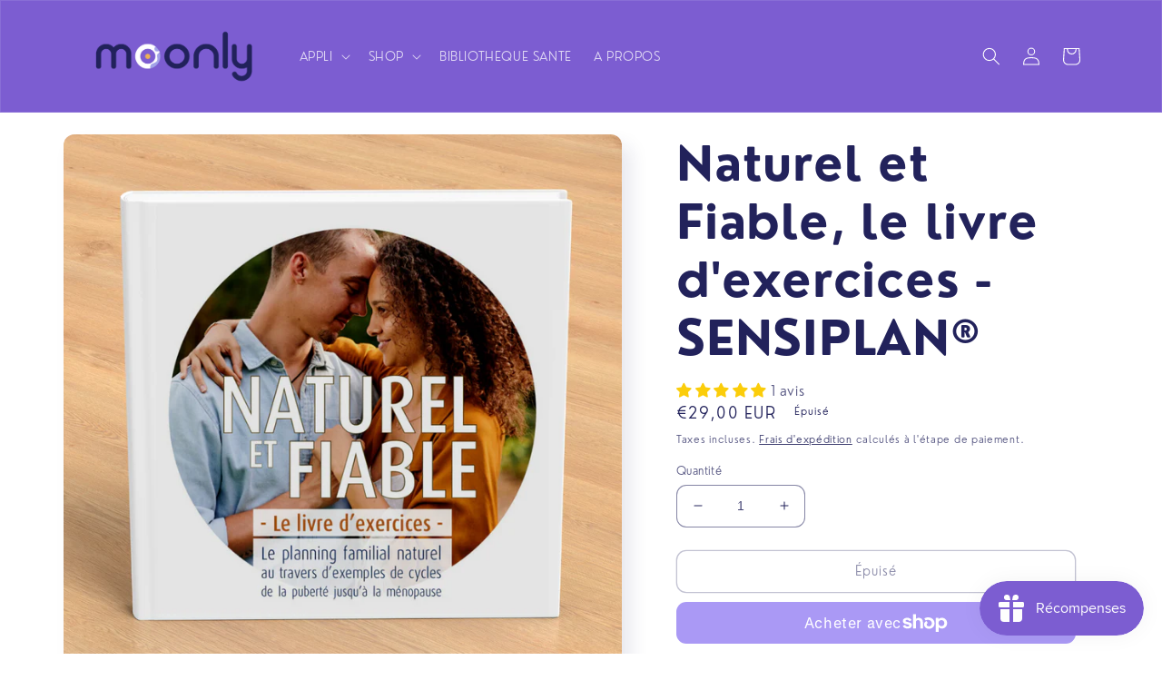

--- FILE ---
content_type: text/html; charset=utf-8
request_url: https://moonly.health/products/naturel-et-fiable-le-livre-dexercices-sensiplan
body_size: 46290
content:
<!doctype html>
<html class="no-js" lang="fr">
  <head>
    <meta charset="utf-8">
    <meta http-equiv="X-UA-Compatible" content="IE=edge">
    <meta name="viewport" content="width=device-width,initial-scale=1">
    <meta name="theme-color" content="">
    <link rel="canonical" href="https://moonly.health/products/naturel-et-fiable-le-livre-dexercices-sensiplan">
    <link rel="preconnect" href="https://cdn.shopify.com" crossorigin><link rel="icon" type="image/png" href="//moonly.health/cdn/shop/files/logo-mini-violet_2x_dee3599a-99c7-4550-895a-63c2fe768a48.png?crop=center&height=32&v=1631893294&width=32"><title>
      Naturel et Fiable, le livre d&#39;exercices - SENSIPLAN®
 &ndash; Moonly</title>

    
      <meta name="description" content="Ce livre d&#39;exercices est un super complément au manuel « Naturel et fiable » et offre une excellente solution pour apprendre efficacement. Son design est très pratique avec sa couverture pliable pour une vue d&#39;ensemble des règles Sensiplan et leur application. Nous le recommandons à celles et ceux qui veulent mieux com">
    

    

<meta property="og:site_name" content="Moonly">
<meta property="og:url" content="https://moonly.health/products/naturel-et-fiable-le-livre-dexercices-sensiplan">
<meta property="og:title" content="Naturel et Fiable, le livre d&#39;exercices - SENSIPLAN®">
<meta property="og:type" content="product">
<meta property="og:description" content="Ce livre d&#39;exercices est un super complément au manuel « Naturel et fiable » et offre une excellente solution pour apprendre efficacement. Son design est très pratique avec sa couverture pliable pour une vue d&#39;ensemble des règles Sensiplan et leur application. Nous le recommandons à celles et ceux qui veulent mieux com"><meta property="og:image" content="http://moonly.health/cdn/shop/products/Books_ebook.png?v=1676028653">
  <meta property="og:image:secure_url" content="https://moonly.health/cdn/shop/products/Books_ebook.png?v=1676028653">
  <meta property="og:image:width" content="1080">
  <meta property="og:image:height" content="1080"><meta property="og:price:amount" content="29,00">
  <meta property="og:price:currency" content="EUR"><meta name="twitter:card" content="summary_large_image">
<meta name="twitter:title" content="Naturel et Fiable, le livre d&#39;exercices - SENSIPLAN®">
<meta name="twitter:description" content="Ce livre d&#39;exercices est un super complément au manuel « Naturel et fiable » et offre une excellente solution pour apprendre efficacement. Son design est très pratique avec sa couverture pliable pour une vue d&#39;ensemble des règles Sensiplan et leur application. Nous le recommandons à celles et ceux qui veulent mieux com">


    <link href="//moonly.health/cdn/shop/t/6/assets/fonts.css?v=175452570003282637021703005782" rel="stylesheet" type="text/css" media="all" />

    <script src="//moonly.health/cdn/shop/t/6/assets/global.js?v=176736389218227441941671760535" defer="defer"></script>
    <script>window.performance && window.performance.mark && window.performance.mark('shopify.content_for_header.start');</script><meta name="facebook-domain-verification" content="xefv3rez1y9fz64uubl2ph8a4ay56b">
<meta name="google-site-verification" content="wtsgRJ93LT4-q1mpoFEpFmB_WwLbPglnPzBFpzIQkA8">
<meta name="google-site-verification" content="k9JnFkDbTR2WGgouzn7B1Dfi-7ftEkNb84dUAdsWX-c">
<meta name="google-site-verification" content="lsI09iXjdhLOUFdGMpBJubBZHdYZXwSiDgWpWsUEkmg">
<meta id="shopify-digital-wallet" name="shopify-digital-wallet" content="/60141207735/digital_wallets/dialog">
<meta name="shopify-checkout-api-token" content="96eae57fe94b7f3ea10a342d92c542c8">
<meta id="in-context-paypal-metadata" data-shop-id="60141207735" data-venmo-supported="false" data-environment="production" data-locale="fr_FR" data-paypal-v4="true" data-currency="EUR">
<link rel="alternate" type="application/json+oembed" href="https://moonly.health/products/naturel-et-fiable-le-livre-dexercices-sensiplan.oembed">
<script async="async" src="/checkouts/internal/preloads.js?locale=fr-FR"></script>
<link rel="preconnect" href="https://shop.app" crossorigin="anonymous">
<script async="async" src="https://shop.app/checkouts/internal/preloads.js?locale=fr-FR&shop_id=60141207735" crossorigin="anonymous"></script>
<script id="apple-pay-shop-capabilities" type="application/json">{"shopId":60141207735,"countryCode":"FR","currencyCode":"EUR","merchantCapabilities":["supports3DS"],"merchantId":"gid:\/\/shopify\/Shop\/60141207735","merchantName":"Moonly","requiredBillingContactFields":["postalAddress","email","phone"],"requiredShippingContactFields":["postalAddress","email","phone"],"shippingType":"shipping","supportedNetworks":["visa","masterCard","amex","maestro"],"total":{"type":"pending","label":"Moonly","amount":"1.00"},"shopifyPaymentsEnabled":true,"supportsSubscriptions":true}</script>
<script id="shopify-features" type="application/json">{"accessToken":"96eae57fe94b7f3ea10a342d92c542c8","betas":["rich-media-storefront-analytics"],"domain":"moonly.health","predictiveSearch":true,"shopId":60141207735,"locale":"fr"}</script>
<script>var Shopify = Shopify || {};
Shopify.shop = "shop-moonlyapp-com.myshopify.com";
Shopify.locale = "fr";
Shopify.currency = {"active":"EUR","rate":"1.0"};
Shopify.country = "FR";
Shopify.theme = {"name":"moonly-front-website\/main","id":130811134135,"schema_name":"Sense","schema_version":"5.0.1","theme_store_id":null,"role":"main"};
Shopify.theme.handle = "null";
Shopify.theme.style = {"id":null,"handle":null};
Shopify.cdnHost = "moonly.health/cdn";
Shopify.routes = Shopify.routes || {};
Shopify.routes.root = "/";</script>
<script type="module">!function(o){(o.Shopify=o.Shopify||{}).modules=!0}(window);</script>
<script>!function(o){function n(){var o=[];function n(){o.push(Array.prototype.slice.apply(arguments))}return n.q=o,n}var t=o.Shopify=o.Shopify||{};t.loadFeatures=n(),t.autoloadFeatures=n()}(window);</script>
<script>
  window.ShopifyPay = window.ShopifyPay || {};
  window.ShopifyPay.apiHost = "shop.app\/pay";
  window.ShopifyPay.redirectState = null;
</script>
<script id="shop-js-analytics" type="application/json">{"pageType":"product"}</script>
<script defer="defer" async type="module" src="//moonly.health/cdn/shopifycloud/shop-js/modules/v2/client.init-shop-cart-sync_BcDpqI9l.fr.esm.js"></script>
<script defer="defer" async type="module" src="//moonly.health/cdn/shopifycloud/shop-js/modules/v2/chunk.common_a1Rf5Dlz.esm.js"></script>
<script defer="defer" async type="module" src="//moonly.health/cdn/shopifycloud/shop-js/modules/v2/chunk.modal_Djra7sW9.esm.js"></script>
<script type="module">
  await import("//moonly.health/cdn/shopifycloud/shop-js/modules/v2/client.init-shop-cart-sync_BcDpqI9l.fr.esm.js");
await import("//moonly.health/cdn/shopifycloud/shop-js/modules/v2/chunk.common_a1Rf5Dlz.esm.js");
await import("//moonly.health/cdn/shopifycloud/shop-js/modules/v2/chunk.modal_Djra7sW9.esm.js");

  window.Shopify.SignInWithShop?.initShopCartSync?.({"fedCMEnabled":true,"windoidEnabled":true});

</script>
<script>
  window.Shopify = window.Shopify || {};
  if (!window.Shopify.featureAssets) window.Shopify.featureAssets = {};
  window.Shopify.featureAssets['shop-js'] = {"shop-cart-sync":["modules/v2/client.shop-cart-sync_BLrx53Hf.fr.esm.js","modules/v2/chunk.common_a1Rf5Dlz.esm.js","modules/v2/chunk.modal_Djra7sW9.esm.js"],"init-fed-cm":["modules/v2/client.init-fed-cm_C8SUwJ8U.fr.esm.js","modules/v2/chunk.common_a1Rf5Dlz.esm.js","modules/v2/chunk.modal_Djra7sW9.esm.js"],"shop-cash-offers":["modules/v2/client.shop-cash-offers_BBp_MjBM.fr.esm.js","modules/v2/chunk.common_a1Rf5Dlz.esm.js","modules/v2/chunk.modal_Djra7sW9.esm.js"],"shop-login-button":["modules/v2/client.shop-login-button_Dw6kG_iO.fr.esm.js","modules/v2/chunk.common_a1Rf5Dlz.esm.js","modules/v2/chunk.modal_Djra7sW9.esm.js"],"pay-button":["modules/v2/client.pay-button_BJDaAh68.fr.esm.js","modules/v2/chunk.common_a1Rf5Dlz.esm.js","modules/v2/chunk.modal_Djra7sW9.esm.js"],"shop-button":["modules/v2/client.shop-button_DBWL94V3.fr.esm.js","modules/v2/chunk.common_a1Rf5Dlz.esm.js","modules/v2/chunk.modal_Djra7sW9.esm.js"],"avatar":["modules/v2/client.avatar_BTnouDA3.fr.esm.js"],"init-windoid":["modules/v2/client.init-windoid_77FSIiws.fr.esm.js","modules/v2/chunk.common_a1Rf5Dlz.esm.js","modules/v2/chunk.modal_Djra7sW9.esm.js"],"init-shop-for-new-customer-accounts":["modules/v2/client.init-shop-for-new-customer-accounts_QoC3RJm9.fr.esm.js","modules/v2/client.shop-login-button_Dw6kG_iO.fr.esm.js","modules/v2/chunk.common_a1Rf5Dlz.esm.js","modules/v2/chunk.modal_Djra7sW9.esm.js"],"init-shop-email-lookup-coordinator":["modules/v2/client.init-shop-email-lookup-coordinator_D4ioGzPw.fr.esm.js","modules/v2/chunk.common_a1Rf5Dlz.esm.js","modules/v2/chunk.modal_Djra7sW9.esm.js"],"init-shop-cart-sync":["modules/v2/client.init-shop-cart-sync_BcDpqI9l.fr.esm.js","modules/v2/chunk.common_a1Rf5Dlz.esm.js","modules/v2/chunk.modal_Djra7sW9.esm.js"],"shop-toast-manager":["modules/v2/client.shop-toast-manager_B-eIbpHW.fr.esm.js","modules/v2/chunk.common_a1Rf5Dlz.esm.js","modules/v2/chunk.modal_Djra7sW9.esm.js"],"init-customer-accounts":["modules/v2/client.init-customer-accounts_BcBSUbIK.fr.esm.js","modules/v2/client.shop-login-button_Dw6kG_iO.fr.esm.js","modules/v2/chunk.common_a1Rf5Dlz.esm.js","modules/v2/chunk.modal_Djra7sW9.esm.js"],"init-customer-accounts-sign-up":["modules/v2/client.init-customer-accounts-sign-up_DvG__VHD.fr.esm.js","modules/v2/client.shop-login-button_Dw6kG_iO.fr.esm.js","modules/v2/chunk.common_a1Rf5Dlz.esm.js","modules/v2/chunk.modal_Djra7sW9.esm.js"],"shop-follow-button":["modules/v2/client.shop-follow-button_Dnx6fDH9.fr.esm.js","modules/v2/chunk.common_a1Rf5Dlz.esm.js","modules/v2/chunk.modal_Djra7sW9.esm.js"],"checkout-modal":["modules/v2/client.checkout-modal_BDH3MUqJ.fr.esm.js","modules/v2/chunk.common_a1Rf5Dlz.esm.js","modules/v2/chunk.modal_Djra7sW9.esm.js"],"shop-login":["modules/v2/client.shop-login_CV9Paj8R.fr.esm.js","modules/v2/chunk.common_a1Rf5Dlz.esm.js","modules/v2/chunk.modal_Djra7sW9.esm.js"],"lead-capture":["modules/v2/client.lead-capture_DGQOTB4e.fr.esm.js","modules/v2/chunk.common_a1Rf5Dlz.esm.js","modules/v2/chunk.modal_Djra7sW9.esm.js"],"payment-terms":["modules/v2/client.payment-terms_BQYK7nq4.fr.esm.js","modules/v2/chunk.common_a1Rf5Dlz.esm.js","modules/v2/chunk.modal_Djra7sW9.esm.js"]};
</script>
<script>(function() {
  var isLoaded = false;
  function asyncLoad() {
    if (isLoaded) return;
    isLoaded = true;
    var urls = ["https:\/\/plugins.crisp.chat\/urn:crisp.im:shopify:0\/website\/e02e4a60-3237-417e-bda5-f88dbf776437\/load\/crisp?shop=shop-moonlyapp-com.myshopify.com","https:\/\/plugins.crisp.chat\/urn:crisp.im:shopify:0\/assets\/scripts\/crisp-shopify.js?shop=shop-moonlyapp-com.myshopify.com","https:\/\/shipping-bar.conversionbear.com\/script?app=shipping_bar\u0026shop=shop-moonlyapp-com.myshopify.com","https:\/\/servicepoints.sendcloud.sc\/shops\/shopify\/embed\/70220ca5-1b00-48c9-b9ad-a264cf69d649.js?shop=shop-moonlyapp-com.myshopify.com","https:\/\/d1639lhkj5l89m.cloudfront.net\/js\/storefront\/uppromote.js?shop=shop-moonlyapp-com.myshopify.com"];
    for (var i = 0; i < urls.length; i++) {
      var s = document.createElement('script');
      s.type = 'text/javascript';
      s.async = true;
      s.src = urls[i];
      var x = document.getElementsByTagName('script')[0];
      x.parentNode.insertBefore(s, x);
    }
  };
  if(window.attachEvent) {
    window.attachEvent('onload', asyncLoad);
  } else {
    window.addEventListener('load', asyncLoad, false);
  }
})();</script>
<script id="__st">var __st={"a":60141207735,"offset":3600,"reqid":"c04c8b96-1464-45b1-a6e4-694a92fd3a76-1769050807","pageurl":"moonly.health\/products\/naturel-et-fiable-le-livre-dexercices-sensiplan","u":"b3884b44c087","p":"product","rtyp":"product","rid":7274484170935};</script>
<script>window.ShopifyPaypalV4VisibilityTracking = true;</script>
<script id="captcha-bootstrap">!function(){'use strict';const t='contact',e='account',n='new_comment',o=[[t,t],['blogs',n],['comments',n],[t,'customer']],c=[[e,'customer_login'],[e,'guest_login'],[e,'recover_customer_password'],[e,'create_customer']],r=t=>t.map((([t,e])=>`form[action*='/${t}']:not([data-nocaptcha='true']) input[name='form_type'][value='${e}']`)).join(','),a=t=>()=>t?[...document.querySelectorAll(t)].map((t=>t.form)):[];function s(){const t=[...o],e=r(t);return a(e)}const i='password',u='form_key',d=['recaptcha-v3-token','g-recaptcha-response','h-captcha-response',i],f=()=>{try{return window.sessionStorage}catch{return}},m='__shopify_v',_=t=>t.elements[u];function p(t,e,n=!1){try{const o=window.sessionStorage,c=JSON.parse(o.getItem(e)),{data:r}=function(t){const{data:e,action:n}=t;return t[m]||n?{data:e,action:n}:{data:t,action:n}}(c);for(const[e,n]of Object.entries(r))t.elements[e]&&(t.elements[e].value=n);n&&o.removeItem(e)}catch(o){console.error('form repopulation failed',{error:o})}}const l='form_type',E='cptcha';function T(t){t.dataset[E]=!0}const w=window,h=w.document,L='Shopify',v='ce_forms',y='captcha';let A=!1;((t,e)=>{const n=(g='f06e6c50-85a8-45c8-87d0-21a2b65856fe',I='https://cdn.shopify.com/shopifycloud/storefront-forms-hcaptcha/ce_storefront_forms_captcha_hcaptcha.v1.5.2.iife.js',D={infoText:'Protégé par hCaptcha',privacyText:'Confidentialité',termsText:'Conditions'},(t,e,n)=>{const o=w[L][v],c=o.bindForm;if(c)return c(t,g,e,D).then(n);var r;o.q.push([[t,g,e,D],n]),r=I,A||(h.body.append(Object.assign(h.createElement('script'),{id:'captcha-provider',async:!0,src:r})),A=!0)});var g,I,D;w[L]=w[L]||{},w[L][v]=w[L][v]||{},w[L][v].q=[],w[L][y]=w[L][y]||{},w[L][y].protect=function(t,e){n(t,void 0,e),T(t)},Object.freeze(w[L][y]),function(t,e,n,w,h,L){const[v,y,A,g]=function(t,e,n){const i=e?o:[],u=t?c:[],d=[...i,...u],f=r(d),m=r(i),_=r(d.filter((([t,e])=>n.includes(e))));return[a(f),a(m),a(_),s()]}(w,h,L),I=t=>{const e=t.target;return e instanceof HTMLFormElement?e:e&&e.form},D=t=>v().includes(t);t.addEventListener('submit',(t=>{const e=I(t);if(!e)return;const n=D(e)&&!e.dataset.hcaptchaBound&&!e.dataset.recaptchaBound,o=_(e),c=g().includes(e)&&(!o||!o.value);(n||c)&&t.preventDefault(),c&&!n&&(function(t){try{if(!f())return;!function(t){const e=f();if(!e)return;const n=_(t);if(!n)return;const o=n.value;o&&e.removeItem(o)}(t);const e=Array.from(Array(32),(()=>Math.random().toString(36)[2])).join('');!function(t,e){_(t)||t.append(Object.assign(document.createElement('input'),{type:'hidden',name:u})),t.elements[u].value=e}(t,e),function(t,e){const n=f();if(!n)return;const o=[...t.querySelectorAll(`input[type='${i}']`)].map((({name:t})=>t)),c=[...d,...o],r={};for(const[a,s]of new FormData(t).entries())c.includes(a)||(r[a]=s);n.setItem(e,JSON.stringify({[m]:1,action:t.action,data:r}))}(t,e)}catch(e){console.error('failed to persist form',e)}}(e),e.submit())}));const S=(t,e)=>{t&&!t.dataset[E]&&(n(t,e.some((e=>e===t))),T(t))};for(const o of['focusin','change'])t.addEventListener(o,(t=>{const e=I(t);D(e)&&S(e,y())}));const B=e.get('form_key'),M=e.get(l),P=B&&M;t.addEventListener('DOMContentLoaded',(()=>{const t=y();if(P)for(const e of t)e.elements[l].value===M&&p(e,B);[...new Set([...A(),...v().filter((t=>'true'===t.dataset.shopifyCaptcha))])].forEach((e=>S(e,t)))}))}(h,new URLSearchParams(w.location.search),n,t,e,['guest_login'])})(!0,!0)}();</script>
<script integrity="sha256-4kQ18oKyAcykRKYeNunJcIwy7WH5gtpwJnB7kiuLZ1E=" data-source-attribution="shopify.loadfeatures" defer="defer" src="//moonly.health/cdn/shopifycloud/storefront/assets/storefront/load_feature-a0a9edcb.js" crossorigin="anonymous"></script>
<script crossorigin="anonymous" defer="defer" src="//moonly.health/cdn/shopifycloud/storefront/assets/shopify_pay/storefront-65b4c6d7.js?v=20250812"></script>
<script data-source-attribution="shopify.dynamic_checkout.dynamic.init">var Shopify=Shopify||{};Shopify.PaymentButton=Shopify.PaymentButton||{isStorefrontPortableWallets:!0,init:function(){window.Shopify.PaymentButton.init=function(){};var t=document.createElement("script");t.src="https://moonly.health/cdn/shopifycloud/portable-wallets/latest/portable-wallets.fr.js",t.type="module",document.head.appendChild(t)}};
</script>
<script data-source-attribution="shopify.dynamic_checkout.buyer_consent">
  function portableWalletsHideBuyerConsent(e){var t=document.getElementById("shopify-buyer-consent"),n=document.getElementById("shopify-subscription-policy-button");t&&n&&(t.classList.add("hidden"),t.setAttribute("aria-hidden","true"),n.removeEventListener("click",e))}function portableWalletsShowBuyerConsent(e){var t=document.getElementById("shopify-buyer-consent"),n=document.getElementById("shopify-subscription-policy-button");t&&n&&(t.classList.remove("hidden"),t.removeAttribute("aria-hidden"),n.addEventListener("click",e))}window.Shopify?.PaymentButton&&(window.Shopify.PaymentButton.hideBuyerConsent=portableWalletsHideBuyerConsent,window.Shopify.PaymentButton.showBuyerConsent=portableWalletsShowBuyerConsent);
</script>
<script>
  function portableWalletsCleanup(e){e&&e.src&&console.error("Failed to load portable wallets script "+e.src);var t=document.querySelectorAll("shopify-accelerated-checkout .shopify-payment-button__skeleton, shopify-accelerated-checkout-cart .wallet-cart-button__skeleton"),e=document.getElementById("shopify-buyer-consent");for(let e=0;e<t.length;e++)t[e].remove();e&&e.remove()}function portableWalletsNotLoadedAsModule(e){e instanceof ErrorEvent&&"string"==typeof e.message&&e.message.includes("import.meta")&&"string"==typeof e.filename&&e.filename.includes("portable-wallets")&&(window.removeEventListener("error",portableWalletsNotLoadedAsModule),window.Shopify.PaymentButton.failedToLoad=e,"loading"===document.readyState?document.addEventListener("DOMContentLoaded",window.Shopify.PaymentButton.init):window.Shopify.PaymentButton.init())}window.addEventListener("error",portableWalletsNotLoadedAsModule);
</script>

<script type="module" src="https://moonly.health/cdn/shopifycloud/portable-wallets/latest/portable-wallets.fr.js" onError="portableWalletsCleanup(this)" crossorigin="anonymous"></script>
<script nomodule>
  document.addEventListener("DOMContentLoaded", portableWalletsCleanup);
</script>

<script id='scb4127' type='text/javascript' async='' src='https://moonly.health/cdn/shopifycloud/privacy-banner/storefront-banner.js'></script><link id="shopify-accelerated-checkout-styles" rel="stylesheet" media="screen" href="https://moonly.health/cdn/shopifycloud/portable-wallets/latest/accelerated-checkout-backwards-compat.css" crossorigin="anonymous">
<style id="shopify-accelerated-checkout-cart">
        #shopify-buyer-consent {
  margin-top: 1em;
  display: inline-block;
  width: 100%;
}

#shopify-buyer-consent.hidden {
  display: none;
}

#shopify-subscription-policy-button {
  background: none;
  border: none;
  padding: 0;
  text-decoration: underline;
  font-size: inherit;
  cursor: pointer;
}

#shopify-subscription-policy-button::before {
  box-shadow: none;
}

      </style>
<script id="sections-script" data-sections="header,footer" defer="defer" src="//moonly.health/cdn/shop/t/6/compiled_assets/scripts.js?v=13257"></script>
<script>window.performance && window.performance.mark && window.performance.mark('shopify.content_for_header.end');</script>
    <script type="text/javascript">
    var Tipo = Tipo || {};
    Tipo.Booking = Tipo.Booking || {};
    Tipo.Booking.appUrl = 'https://booking.tipo.io';
    Tipo.Booking.shop = {
      id: 37396,
      url : 'shop-moonlyapp-com.myshopify.com',
      domain : 'moonly.health',
      settings : "{\"general\":{\"hide_add_to_cart\":\"2\",\"hide_buy_now\":\"2\",\"redirect_url\":null,\"allow_bring_more\":false,\"confirm_to\":\"checkout\",\"time_format\":\"24h\",\"multipleEmployees\":\"1\",\"hide_employee_on_front_store\":true,\"multipleLocations\":\"1\",\"show_location_on_front_store\":true,\"formatDate\":\"MM\\\/DD\\\/YYYY\",\"formatDateServe\":\"m\\\/d\\\/Y\",\"formatDateTime\":\"MM\\\/DD\\\/YYYY HH:mm\",\"formatTime\":\"HH:mm\",\"weekStart\":\"1\",\"delay_nextStep\":\"1500\",\"onlineBooking\":{\"enable\":false,\"hideCustomize\":false,\"position\":\"bottom-right\",\"size\":\"15\",\"type\":\"default\",\"shape\":\"cricle\",\"description\":\"15\",\"title\":\"15\"},\"hide_service_dropdown\":true,\"hide_service_dropdown_name\":[\"1\"],\"hide_title\":true},\"booking\":{\"text_price_color\":\"#ff0000\",\"timeBlock\":\"fixed\",\"stepping\":\"60\",\"font\":\"Arial\",\"primary_color\":\"#1fd3c0\",\"cancel_button\":\"#ffffff\",\"text_color\":\"#6370a7\",\"calender_background_color\":\"#2b3360\",\"calender_text_color\":\"#ffffff\",\"day_off_color\":\"#a3a3a3\",\"time_slot_color\":\"#414c89\",\"time_slot_color_hover\":\"#313d88\",\"selected_time_slot_color\":\"#ffd153\",\"background_color_calendar\":\"#2b3360\",\"background_image\":null,\"selected_day_color\":\"#1fd3c0\",\"time_slot_color_selected\":\"#ff007b\",\"background_color_box_message_time_slot_no_available\":\"#e9e9e9\",\"text_color_text_box_message_time_slot_no_available\":\"#424242\",\"time_slot_no_available_color\":\"#a3a3a3\",\"sortProduct\":{\"type\":1,\"sortProductAuto\":\"asc\",\"sortProductManually\":[\"7261196353719\"]},\"statusDefault\":\"3\",\"bookingOnline\":{\"button\":{\"color\":\"#fff\",\"background\":\"#4dccc6\",\"size\":\"15\"},\"title\":{\"color\":\"#096552\",\"size\":\"30\"},\"description\":{\"color\":\"#808080\",\"size\":\"15\"}}},\"translation\":{\"languageDatepicker\":\"fr-FR\",\"customDatePickerDays\":\"Sunday, Monday, Tuesday, Wednesday, Thursday, Friday, Saturday\",\"customDatePickerDaysShort\":\"Sun, Mon, Tue, Wed, Thu, Fri, Sat\",\"customDatePickerDaysMin\":\"Su, Mo, Tu, We, Th, Fr, Sa\",\"customDatePickerMonths\":\"January, February, March, April, May, June, July, August, September, October, November, December\",\"customDatePickerMonthsShort\":\"Jan, Feb, Mar, Apr, May, Jun, Jul, Aug, Sep, Oct, Nov, Dec\",\"widget\":{\"default\":{\"please_select\":\"Please select service\",\"training\":\"Training\",\"trainer\":\"Trainer\",\"bringing_anyone\":\"Bringing anyone with you?\",\"num_of_additional\":\"Number of Additional People\",\"date_and_time\":\"Pick date & time\",\"continue\":\"Continue\",\"total_price\":\"Total Price\",\"confirm\":\"Confirm\",\"cancel\":\"Cancel\",\"thank_you\":\"Thank you! Your booking is completed\",\"date\":\"Date\",\"time\":\"Time\",\"datetime\":\"Date Time\",\"duration\":\"Duration\",\"location\":\"Location\",\"first_name\":\"First name\",\"last_name\":\"Last name\",\"phone\":\"Phone\",\"email\":\"Email\",\"address\":\"Address\",\"address_2\":\"Address 2\",\"status\":\"Status\",\"country\":\"Country\",\"full_name\":\"Fullname\",\"product\":\"Service\",\"product_placeholder\":\"Select your service\",\"variant\":\"Variant\",\"variant_placeholder\":\"Select your variant\",\"location_placeholder\":\"Select a location\",\"employee\":\"Employee\",\"employee_placeholder\":\"Select an employee\",\"quantity\":\"Quantity\",\"back\":\"Back\",\"payment\":\"Payment\",\"you_can_only_bring\":\"You can only bring {number} people\",\"not_available\":\"Selected service is currently not available.\",\"no_employee\":\"No employee\",\"no_location\":\"No location\",\"is_required\":\"This field is required.\",\"valid_phone_number\":\"Please enter a valid phone number.\",\"valid_email\":\"Please enter a valid email.\",\"time_slot_no_available\":\"This slot is no longer available\",\"price\":\"Price\",\"export_file_isc\":\"Export to file isc\",\"confirm_free_booking_successfully\":\"Thank for your booking. We will get back to you shortly.\",\"confirm_free_booking_unsuccessfully\":\"Whoops, looks like something went wrong.\",\"duration_unit\":\"minutes\",\"online_booking_text\":\"Online booking\",\"online_booking_title\":\"Online booking\",\"online_booking_description\":\"Select & booking your favorite service. We will arrange an appointment with you as soon as possible.\"}},\"price\":\"Price\",\"not_available\":\"Selected training is currently not available.\"},\"integrate\":{\"zapier\":{\"cretaeOrUpdateUrl\":null,\"deleteUrl\":null}},\"free_form\":{\"first_name\":{\"enable\":true,\"label\":\"First name\",\"required\":true},\"last_name\":{\"enable\":true,\"label\":\"Last name\",\"required\":true},\"phone_number\":{\"enable\":false,\"label\":\"Phone number\",\"required\":true},\"email\":{\"label\":\"Email\",\"required\":true,\"enable\":true}}}",
      locale: 'en',
      plan : {"id":9,"version":"2","plan":"PRO","feature":"{\n    \"employee\": -1,\n    \"product\": -1,\n    \"location\": -1,\n    \"extraFieldSet\": true,\n    \"hideBrand\": true,\n    \"trialDay\": 7,\n    \"trialDayOld\": 7,\n    \"priceOld\": \"14.9\",\n    \"googleCalendar\": true,\n    \"zoom\": true\n}","price":"14.90","type":"month","status":1,"created_at":null,"updated_at":"2022-01-21 02:21:05"}
    };
    Tipo.Booking.locale = "fr";
    Tipo.Booking.countryCode = ['fr'];
    
      Tipo.Booking.product = {"id":7274484170935,"title":"Naturel et Fiable, le livre d'exercices - SENSIPLAN®","handle":"naturel-et-fiable-le-livre-dexercices-sensiplan","description":"\u003cmeta charset=\"utf-8\"\u003e\n\u003cp\u003eCe livre d'exercices est un super complément au manuel « Naturel et fiable » et offre une excellente solution pour apprendre efficacement.\u003c\/p\u003e\n\u003cp\u003eSon design est très pratique avec sa couverture pliable pour une vue d'ensemble des règles Sensiplan et leur application. Nous le recommandons à celles et ceux qui veulent mieux comprendre et appliquer les règles de symptothermie avec Sensiplan®.\u003c\/p\u003e","published_at":"2023-02-10T12:32:09+01:00","created_at":"2023-02-01T23:21:27+01:00","vendor":"Moonly","type":"","tags":["best seller"],"price":2900,"price_min":2900,"price_max":2900,"available":false,"price_varies":false,"compare_at_price":null,"compare_at_price_min":0,"compare_at_price_max":0,"compare_at_price_varies":false,"variants":[{"id":41670668746935,"title":"Default Title","option1":"Default Title","option2":null,"option3":null,"sku":"SENEXERCICES","requires_shipping":true,"taxable":true,"featured_image":null,"available":false,"name":"Naturel et Fiable, le livre d'exercices - SENSIPLAN®","public_title":null,"options":["Default Title"],"price":2900,"weight":640,"compare_at_price":null,"inventory_management":"shopify","barcode":"9-782960-24350-5","requires_selling_plan":false,"selling_plan_allocations":[]}],"images":["\/\/moonly.health\/cdn\/shop\/products\/Books_ebook.png?v=1676028653","\/\/moonly.health\/cdn\/shop\/products\/cover_livre_d_exercice.jpg?v=1676028653","\/\/moonly.health\/cdn\/shop\/products\/cover_livre_d_exercice_4eme_de_couv.jpg?v=1676028653","\/\/moonly.health\/cdn\/shop\/products\/cover_livre_d_exercice_depliant.jpg?v=1676028653","\/\/moonly.health\/cdn\/shop\/products\/Livre_d_exercices_extrait_site_web1.jpg?v=1676028653","\/\/moonly.health\/cdn\/shop\/products\/Livre_d_exercices_extrait_site_web2.jpg?v=1676028653","\/\/moonly.health\/cdn\/shop\/products\/Livre_d_exercices_extrait_site_web3.jpg?v=1676028653","\/\/moonly.health\/cdn\/shop\/products\/Livre_d_exercices_extrait_site_web4.jpg?v=1676028653","\/\/moonly.health\/cdn\/shop\/products\/Livre_d_exercices_extrait_site_web5.jpg?v=1676028653"],"featured_image":"\/\/moonly.health\/cdn\/shop\/products\/Books_ebook.png?v=1676028653","options":["Title"],"media":[{"alt":null,"id":24832470450359,"position":1,"preview_image":{"aspect_ratio":1.0,"height":1080,"width":1080,"src":"\/\/moonly.health\/cdn\/shop\/products\/Books_ebook.png?v=1676028653"},"aspect_ratio":1.0,"height":1080,"media_type":"image","src":"\/\/moonly.health\/cdn\/shop\/products\/Books_ebook.png?v=1676028653","width":1080},{"alt":null,"id":24802981642423,"position":2,"preview_image":{"aspect_ratio":0.957,"height":784,"width":750,"src":"\/\/moonly.health\/cdn\/shop\/products\/cover_livre_d_exercice.jpg?v=1676028653"},"aspect_ratio":0.957,"height":784,"media_type":"image","src":"\/\/moonly.health\/cdn\/shop\/products\/cover_livre_d_exercice.jpg?v=1676028653","width":750},{"alt":null,"id":24802981478583,"position":3,"preview_image":{"aspect_ratio":0.957,"height":784,"width":750,"src":"\/\/moonly.health\/cdn\/shop\/products\/cover_livre_d_exercice_4eme_de_couv.jpg?v=1676028653"},"aspect_ratio":0.957,"height":784,"media_type":"image","src":"\/\/moonly.health\/cdn\/shop\/products\/cover_livre_d_exercice_4eme_de_couv.jpg?v=1676028653","width":750},{"alt":null,"id":24802981511351,"position":4,"preview_image":{"aspect_ratio":0.79,"height":633,"width":500,"src":"\/\/moonly.health\/cdn\/shop\/products\/cover_livre_d_exercice_depliant.jpg?v=1676028653"},"aspect_ratio":0.79,"height":633,"media_type":"image","src":"\/\/moonly.health\/cdn\/shop\/products\/cover_livre_d_exercice_depliant.jpg?v=1676028653","width":500},{"alt":null,"id":24802981675191,"position":5,"preview_image":{"aspect_ratio":1.913,"height":784,"width":1500,"src":"\/\/moonly.health\/cdn\/shop\/products\/Livre_d_exercices_extrait_site_web1.jpg?v=1676028653"},"aspect_ratio":1.913,"height":784,"media_type":"image","src":"\/\/moonly.health\/cdn\/shop\/products\/Livre_d_exercices_extrait_site_web1.jpg?v=1676028653","width":1500},{"alt":null,"id":24802981707959,"position":6,"preview_image":{"aspect_ratio":1.913,"height":784,"width":1500,"src":"\/\/moonly.health\/cdn\/shop\/products\/Livre_d_exercices_extrait_site_web2.jpg?v=1676028653"},"aspect_ratio":1.913,"height":784,"media_type":"image","src":"\/\/moonly.health\/cdn\/shop\/products\/Livre_d_exercices_extrait_site_web2.jpg?v=1676028653","width":1500},{"alt":null,"id":24802981609655,"position":7,"preview_image":{"aspect_ratio":1.913,"height":784,"width":1500,"src":"\/\/moonly.health\/cdn\/shop\/products\/Livre_d_exercices_extrait_site_web3.jpg?v=1676028653"},"aspect_ratio":1.913,"height":784,"media_type":"image","src":"\/\/moonly.health\/cdn\/shop\/products\/Livre_d_exercices_extrait_site_web3.jpg?v=1676028653","width":1500},{"alt":null,"id":24802981576887,"position":8,"preview_image":{"aspect_ratio":1.913,"height":784,"width":1500,"src":"\/\/moonly.health\/cdn\/shop\/products\/Livre_d_exercices_extrait_site_web4.jpg?v=1676028653"},"aspect_ratio":1.913,"height":784,"media_type":"image","src":"\/\/moonly.health\/cdn\/shop\/products\/Livre_d_exercices_extrait_site_web4.jpg?v=1676028653","width":1500},{"alt":null,"id":24802981544119,"position":9,"preview_image":{"aspect_ratio":1.913,"height":784,"width":1500,"src":"\/\/moonly.health\/cdn\/shop\/products\/Livre_d_exercices_extrait_site_web5.jpg?v=1676028653"},"aspect_ratio":1.913,"height":784,"media_type":"image","src":"\/\/moonly.health\/cdn\/shop\/products\/Livre_d_exercices_extrait_site_web5.jpg?v=1676028653","width":1500}],"requires_selling_plan":false,"selling_plan_groups":[],"content":"\u003cmeta charset=\"utf-8\"\u003e\n\u003cp\u003eCe livre d'exercices est un super complément au manuel « Naturel et fiable » et offre une excellente solution pour apprendre efficacement.\u003c\/p\u003e\n\u003cp\u003eSon design est très pratique avec sa couverture pliable pour une vue d'ensemble des règles Sensiplan et leur application. Nous le recommandons à celles et ceux qui veulent mieux comprendre et appliquer les règles de symptothermie avec Sensiplan®.\u003c\/p\u003e"};
      Tipo.Booking.product.options = [{"name":"Title","position":1,"values":["Default Title"]}];
      
        Tipo.Booking.product.variants[0].inventory_management = 'shopify';
        Tipo.Booking.product.variants[0].inventory_quantity = 0;
        Tipo.Booking.product.variants[0].inventory_policy = 'deny';
      
    

    

    Tipo.Booking.settings = {"general":{"hide_add_to_cart":"2","hide_buy_now":"2","redirect_url":null,"allow_bring_more":false,"confirm_to":"checkout","time_format":"24h","multipleEmployees":"1","hide_employee_on_front_store":true,"multipleLocations":"1","show_location_on_front_store":true,"formatDate":"MM\/DD\/YYYY","formatDateServe":"m\/d\/Y","formatDateTime":"MM\/DD\/YYYY HH:mm","formatTime":"HH:mm","weekStart":"1","delay_nextStep":"1500","onlineBooking":{"enable":false,"hideCustomize":false,"position":"bottom-right","size":"15","type":"default","shape":"cricle","description":"15","title":"15"},"hide_service_dropdown":true,"hide_service_dropdown_name":["1"],"hide_title":true},"booking":{"text_price_color":"#ff0000","timeBlock":"fixed","stepping":"60","font":"Arial","primary_color":"#1fd3c0","cancel_button":"#ffffff","text_color":"#6370a7","calender_background_color":"#2b3360","calender_text_color":"#ffffff","day_off_color":"#a3a3a3","time_slot_color":"#414c89","time_slot_color_hover":"#313d88","selected_time_slot_color":"#ffd153","background_color_calendar":"#2b3360","background_image":null,"selected_day_color":"#1fd3c0","time_slot_color_selected":"#ff007b","background_color_box_message_time_slot_no_available":"#e9e9e9","text_color_text_box_message_time_slot_no_available":"#424242","time_slot_no_available_color":"#a3a3a3","sortProduct":{"type":1,"sortProductAuto":"asc","sortProductManually":["7261196353719"]},"statusDefault":"3","bookingOnline":{"button":{"color":"#fff","background":"#4dccc6","size":"15"},"title":{"color":"#096552","size":"30"},"description":{"color":"#808080","size":"15"}}},"translation":{"languageDatepicker":"fr-FR","customDatePickerDays":"Sunday, Monday, Tuesday, Wednesday, Thursday, Friday, Saturday","customDatePickerDaysShort":"Sun, Mon, Tue, Wed, Thu, Fri, Sat","customDatePickerDaysMin":"Su, Mo, Tu, We, Th, Fr, Sa","customDatePickerMonths":"January, February, March, April, May, June, July, August, September, October, November, December","customDatePickerMonthsShort":"Jan, Feb, Mar, Apr, May, Jun, Jul, Aug, Sep, Oct, Nov, Dec","widget":{"default":{"please_select":"Please select service","training":"Training","trainer":"Trainer","bringing_anyone":"Bringing anyone with you?","num_of_additional":"Number of Additional People","date_and_time":"Pick date & time","continue":"Continue","total_price":"Total Price","confirm":"Confirm","cancel":"Cancel","thank_you":"Thank you! Your booking is completed","date":"Date","time":"Time","datetime":"Date Time","duration":"Duration","location":"Location","first_name":"First name","last_name":"Last name","phone":"Phone","email":"Email","address":"Address","address_2":"Address 2","status":"Status","country":"Country","full_name":"Fullname","product":"Service","product_placeholder":"Select your service","variant":"Variant","variant_placeholder":"Select your variant","location_placeholder":"Select a location","employee":"Employee","employee_placeholder":"Select an employee","quantity":"Quantity","back":"Back","payment":"Payment","you_can_only_bring":"You can only bring {number} people","not_available":"Selected service is currently not available.","no_employee":"No employee","no_location":"No location","is_required":"This field is required.","valid_phone_number":"Please enter a valid phone number.","valid_email":"Please enter a valid email.","time_slot_no_available":"This slot is no longer available","price":"Price","export_file_isc":"Export to file isc","confirm_free_booking_successfully":"Thank for your booking. We will get back to you shortly.","confirm_free_booking_unsuccessfully":"Whoops, looks like something went wrong.","duration_unit":"minutes","online_booking_text":"Online booking","online_booking_title":"Online booking","online_booking_description":"Select & booking your favorite service. We will arrange an appointment with you as soon as possible."}},"price":"Price","not_available":"Selected training is currently not available."},"free_form":{"first_name":{"enable":true,"label":"First name","required":true},"last_name":{"enable":true,"label":"Last name","required":true},"phone_number":{"enable":false,"label":"Phone number","required":true},"email":{"label":"Email","required":true,"enable":true}},"languageDatepicker":{"days":["Dimanche","Lundi","Mardi","Mercredi","Jeudi","Vendredi","Samedi"],"daysShort":["Dim","Lun","Mar","Mer","Jeu","Ven","Sam"],"daysMin":["Di","Lu","Ma","Me","Je","Ve","Sa"],"months":["Janvier","F\u00e9vrier","Mars","Avril","Mai","Juin","Juillet","Ao\u00fbt","Septembre","Octobre","Novembre","D\u00e9cembre"],"monthsShort":["Jan","Fev","Mar","Avr","Mai","Jun","Jui","Ao\u00fb","Sep","Oct","Nov","Dec"]}}
  Tipo.Booking.page = {
    type : 'product'
  };
  Tipo.Booking.money_format = '€{{amount_with_comma_separator}}';
  Tipo.Booking.timezone = {
    shop : 'Europe/Paris',
    server : 'UTC'
  }
  Tipo.Booking.configs = {
    locations : [{"id":43212,"name":"Default location","employee_ids":[47399,47400]}],
    employees : [{"id":47399,"first_name":"Sandrine","last_name":"PETRENKO","avatar":"noimg.png","location_ids":[43212]},{"id":47400,"first_name":"Sandrine","last_name":"Test","avatar":"true","location_ids":[43212]}]
  };
  Tipo.Booking.configs.products = [
        ...[{"id":"7261196353719","title":"Suivi 12 cycles","handle":"suivi-12-cycles","capacity":{"rule":{"41636348592311":1},"type":"variant"},"extra_filed_set_id":null,"note":"R\u00e8glement en direct aupr\u00e8s de la formatrice\n\n3 s\u00e9ances de 2h + 1 s\u00e9ance de 3h\nAccompagnement annuel\nDisponibilit\u00e9s par mail\n3 rdv individuel\n1 point chaque mois pour la v\u00e9rification de vos cyclogrammes","is_free":1,"available_time_basis":"employees","duration":{"type":"variant","rule":[{"duration":60,"value":"41636348592311"}]},"location_ids":[43212],"employee_ids":[47400]}],
      ]
  
  Tipo.Booking.trans = Tipo.Booking.settings.translation.widget[Tipo.Booking.locale] || Tipo.Booking.settings.translation.widget.default
</script>
<textarea style="display:none !important" class="tipo-money-format">€{{amount_with_comma_separator}}</textarea>
<style>
  .tpb-booking-form *{
    font-family: Arial;
  }
  .tpb-booking-form .copyright{
    display: none;
  }
  .tpb-booking-form .tpb-box .tpb-form-control .tpb-text-price{
    color: #ff0000;
  }
  .tpb-booking-form .tpb-box .tpb-form-control label,
  .tpb-booking-form .tpb-box .tpb-form-control #tpb-message-bring_qty,
  .tpb-booking-form .tpb-box .tpb-form-control .ss-single-selected,
  .tpb-booking-form .tpb-box .tpb-form-control #tpb-productTitle-input,
  .tpb-booking-form .tpb-box .extra-fields .element,
  .tpb-booking-form .tpb-box .extra-fields .element label,
  .tpb-booking-form .tpb-box .extra-fields .element input,
  .tpb-booking-form .tpb-box .extra-fields .element textarea,
  .tpb-booking-form .tpb-box .extra-fields .element select,
  .tpb-booking-form .tpb-box .label,
  .tpb-booking-form .tpb-box .booking-info{
    color: #6370a7;
  }
  .tpb-booking-form .tpb-box .content .step1 {
    background-image: url('https://booking.tipo.io');
  }
  .tpb-booking-form .tpb-box .content .step1 .inner-step h5{
    color: #6370a7;
  }
  .tpb-message_not-available,
  .tpb-message_not-available .dismiss svg {
    color: #6370a7;
  }
  .tpb-box .action .continue-button,
  .tpb-box .action .confirm-button,
  .tpb-box .action .confirm-button.loading .spinner{
    background-color: #1fd3c0;
  }
  .tpb-box .action .back-button{
    color: #6370a7;
  }
  .tpb-form-control.price p {
    color: #6370a7;
  }

  /* Next Step */
  .tpb-box .content .step2{
    background: #2b3360;
  }
  .tpb-box .content .confirm .product-info .title,
  .tpb-box .content .confirm .booking-info,
  .tpb-box .content .confirm .booking-info label
  .tpb-box .content .confirm .extra-fields .element *,
  .tpb-box .content .confirm .extra-fields .element .ss-single-selected,
  .tpb-box .content .confirm .extra-fields .tpb-radio-group,
  .tpb-box .content .confirm .extra-fields .tpb-radio-group [type="radio"]:not(:checked) + label,
  .tpb-box .content .confirm .subtotal > .g-row ,
  .success_message_when_free_booking,
  .tpb-wrapper-btnExport,
  .tpb-wrapper-btnExport .tpb-btnExport .tpb-btnExport-title .tpb-btnExport-title_text,
  .infoBooking,
  .infoBooking label,
  .confirmBookingFree_action,
  .confirmBookingFree_action a div span,
  {
    color: #6370a7;
  }
  .tpb-box .content .confirm .extra-fields .tpb-checkbox .ctx:hover span:first-child
  .tpb-box .content .confirm .extra-fields .tpb-checkbox .inp-box:checked + .ctx span:first-child
  {
    border-color: #6370a7;
  }
  .tpb-box .content .confirm .extra-fields .tpb-radio-group [type="radio"]:checked + label:after,
  .tpb-box .content .confirm .extra-fields .tpb-checkbox .inp-box:checked + .ctx span:first-child{
    background: #6370a7;
  }
  .tpb-box .content .confirm .subtotal > .g-row .value{
    color: #1fd3c0;
  }
  .tpb-datepicker .datepicker-panel > ul > li {
    color: #ffffff;
  }
  .tpb-datepicker .datepicker-panel > ul > li:hover{
    background: #313d88;
  }
  .tpb-datepicker .datepicker-panel > ul > li.disabled{
    color: #a3a3a3;
  }
  .tpb-datepicker .datepicker-panel > ul > li.picked{
    background: #1fd3c0;
  }
  .tpb-timepicker .radiobtn{
    color: #ffffff;
  }
  .tpb-timepicker .radiobtn .tooltip{
    background-color: #e9e9e9;
    color: #424242;
  }
  .tpb-timepicker .radiobtn label{
    background: #414c89;
    color: #ffffff;
  }
  .tpb-timepicker .radiobtn label:hover {
    background: #313d88;
  }
  .tpb-timepicker .radiobtn label.disabled {
    background: #a3a3a3;
  }
  .tpb-timepicker .radiobtn input[type="radio"]:checked + label,
  .tpb-timepicker .radiobtn input[type="checkbox"]:checked + label {
    background: #ff007b;
  }

  /* History */
  #tpb-history-booking * {
    font-family: Arial;
  }
  #tpb-history-booking .tpb-table tr th{
    color: #6370a7;
  }
  #tpb-history-booking .copyright {
    display: none;
  }
</style>
<script src='//moonly.health/cdn/shop/t/6/assets/tipo.booking.index.min.js?v=46083190274088529901676032258' defer ></script>

    <style data-shopify>
      

      :root {
        --font-body-family: "Nourd", sans-serif;
        --font-body-style: normal;
        --font-body-weight: 400;
        --font-body-weight-bold: 600;

        --font-heading-family: "Nourd", sans-serif;
        --font-heading-style: normal;
        --font-heading-weight: 800;

        --font-menu-family: "Nourd", sans-serif;
        --font-menu-weight: 300;
        --font-menu-weight-bold: 400;
        --font-menu-style: normal;

        /* --font-body-family: Nunito, sans-serif;
        --font-body-style: normal;
        --font-body-weight: 400;
        --font-body-weight-bold: 700;

        --font-heading-family: Nunito, sans-serif;
        --font-heading-style: normal;
        --font-heading-weight: 700; */

        --font-body-scale: 1.0;
        --font-heading-scale: 1.3;

        --color-base-text: 34, 34, 91;
        --color-shadow: 34, 34, 91;
        --color-base-background-1: 255, 255, 255;
        --color-base-background-2: 241, 236, 244;
        --color-base-solid-button-labels: 255, 255, 255;
        --color-base-outline-button-labels: 34, 34, 91;
        --color-base-accent-1: 124, 93, 209;
        --color-base-accent-2: 236, 75, 119;
        --payment-terms-background-color: #ffffff;

        --gradient-base-background-1: #ffffff;
        --gradient-base-background-2: #f1ecf4;
        --gradient-base-accent-1: #7c5dd1;
        --gradient-base-accent-2: linear-gradient(320deg, rgba(236, 75, 119, 1), rgba(94, 54, 83, 1) 100%);

        --media-padding: px;
        --media-border-opacity: 0.1;
        --media-border-width: 0px;
        --media-radius: 12px;
        --media-shadow-opacity: 0.1;
        --media-shadow-horizontal-offset: 10px;
        --media-shadow-vertical-offset: 12px;
        --media-shadow-blur-radius: 20px;
        --media-shadow-visible: 1;

        --page-width: 120rem;
        --page-width-margin: 0rem;

        --product-card-image-padding: 0.0rem;
        --product-card-corner-radius: 1.2rem;
        --product-card-text-alignment: center;
        --product-card-border-width: 0.0rem;
        --product-card-border-opacity: 0.1;
        --product-card-shadow-opacity: 0.05;
        --product-card-shadow-visible: 1;
        --product-card-shadow-horizontal-offset: 1.0rem;
        --product-card-shadow-vertical-offset: 1.0rem;
        --product-card-shadow-blur-radius: 3.5rem;

        --collection-card-image-padding: 0.0rem;
        --collection-card-corner-radius: 1.2rem;
        --collection-card-text-alignment: center;
        --collection-card-border-width: 0.0rem;
        --collection-card-border-opacity: 0.1;
        --collection-card-shadow-opacity: 0.05;
        --collection-card-shadow-visible: 1;
        --collection-card-shadow-horizontal-offset: 1.0rem;
        --collection-card-shadow-vertical-offset: 1.0rem;
        --collection-card-shadow-blur-radius: 3.5rem;

        --blog-card-image-padding: 0.0rem;
        --blog-card-corner-radius: 1.2rem;
        --blog-card-text-alignment: left;
        --blog-card-border-width: 0.0rem;
        --blog-card-border-opacity: 0.1;
        --blog-card-shadow-opacity: 0.05;
        --blog-card-shadow-visible: 1;
        --blog-card-shadow-horizontal-offset: 1.0rem;
        --blog-card-shadow-vertical-offset: 1.0rem;
        --blog-card-shadow-blur-radius: 3.5rem;

        --badge-corner-radius: 2.0rem;

        --popup-border-width: 1px;
        --popup-border-opacity: 0.1;
        --popup-corner-radius: 22px;
        --popup-shadow-opacity: 0.1;
        --popup-shadow-horizontal-offset: 10px;
        --popup-shadow-vertical-offset: 12px;
        --popup-shadow-blur-radius: 20px;

        --drawer-border-width: 1px;
        --drawer-border-opacity: 0.1;
        --drawer-shadow-opacity: 0.0;
        --drawer-shadow-horizontal-offset: 0px;
        --drawer-shadow-vertical-offset: 4px;
        --drawer-shadow-blur-radius: 5px;

        --spacing-sections-desktop: 36px;
        --spacing-sections-mobile: 25px;

        --grid-desktop-vertical-spacing: 40px;
        --grid-desktop-horizontal-spacing: 40px;
        --grid-mobile-vertical-spacing: 20px;
        --grid-mobile-horizontal-spacing: 20px;

        --text-boxes-border-opacity: 0.1;
        --text-boxes-border-width: 0px;
        --text-boxes-radius: 24px;
        --text-boxes-shadow-opacity: 0.0;
        --text-boxes-shadow-visible: 0;
        --text-boxes-shadow-horizontal-offset: 10px;
        --text-boxes-shadow-vertical-offset: 12px;
        --text-boxes-shadow-blur-radius: 20px;

        --buttons-radius: 10px;
        --buttons-radius-outset: 11px;
        --buttons-border-width: 1px;
        --buttons-border-opacity: 0.55;
        --buttons-shadow-opacity: 0.0;
        --buttons-shadow-visible: 0;
        --buttons-shadow-horizontal-offset: 0px;
        --buttons-shadow-vertical-offset: 4px;
        --buttons-shadow-blur-radius: 5px;
        --buttons-border-offset: 0.3px;

        --inputs-radius: 10px;
        --inputs-border-width: 1px;
        --inputs-border-opacity: 0.55;
        --inputs-shadow-opacity: 0.0;
        --inputs-shadow-horizontal-offset: 0px;
        --inputs-margin-offset: 0px;
        --inputs-shadow-vertical-offset: 4px;
        --inputs-shadow-blur-radius: 5px;
        --inputs-radius-outset: 11px;

        --variant-pills-radius: 10px;
        --variant-pills-border-width: 0px;
        --variant-pills-border-opacity: 0.1;
        --variant-pills-shadow-opacity: 0.0;
        --variant-pills-shadow-horizontal-offset: 0px;
        --variant-pills-shadow-vertical-offset: 4px;
        --variant-pills-shadow-blur-radius: 5px;
      }

      *,
      *::before,
      *::after {
        box-sizing: inherit;
      }

      html {
        box-sizing: border-box;
        font-size: calc(var(--font-body-scale) * 62.5%);
        height: 100%;
      }

      body {
        display: grid;
        grid-template-rows: auto auto 1fr auto;
        grid-template-columns: 100%;
        min-height: 100%;
        margin: 0;
        font-size: 1.5rem;
        letter-spacing: 0.06rem;
        line-height: calc(1 + 0.8 / var(--font-body-scale));
        font-family: var(--font-body-family);
        font-style: var(--font-body-style);
        font-weight: var(--font-body-weight);
      }

      @media screen and (min-width: 750px) {
        body {
          font-size: 1.6rem;
        }
      }
    </style>

    <link href="//moonly.health/cdn/shop/t/6/assets/base.css?v=110961506029116862391677849803" rel="stylesheet" type="text/css" media="all" />

    
<link as="font" href="//moonly.health/cdn/fonts/nunito/nunito_n4.fc49103dc396b42cae9460289072d384b6c6eb63.woff2" type="font/woff2" crossorigin><link as="font" href="//moonly.health/cdn/fonts/nunito/nunito_n7.37cf9b8cf43b3322f7e6e13ad2aad62ab5dc9109.woff2" type="font/woff2" crossorigin><link
        rel="stylesheet"
        href="//moonly.health/cdn/shop/t/6/assets/component-predictive-search.css?v=83512081251802922551671760539"
        media="print"
        onload="this.media='all'"
      ><script>
      document.documentElement.className = document.documentElement.className.replace('no-js', 'js');
      if (Shopify.designMode) {
        document.documentElement.classList.add('shopify-design-mode');
      }
    </script>
  <!-- BEGIN app block: shopify://apps/crisp-live-chat-chatbot/blocks/app-embed/5c3cfd5f-01d4-496a-891b-f98ecf27ff08 --><script>
  if ("e02e4a60-3237-417e-bda5-f88dbf776437") {
    let _locale = "";

    window.CRISP_READY_TRIGGER = function () {
      window.CRISP_SESSION_ID = $crisp.get("session:identifier");
      postCart();
      postCustomerID();

      // Set session segment (only after first message is sent)
      $crisp.push(["on", "message:sent", () => {
        $crisp.push(["set", "session:segments", [["shopify"]]]);
        $crisp.push(["off", "message:sent"]);
      }])
    };

    if (window?.Weglot?.getCurrentLang && typeof(typeof(Weglot?.getCurrentLang) === "function")) {
      _locale = Weglot?.getCurrentLang();
    } else if (Shopify?.locale) {
      _locale = Shopify.locale;
    }

    if (_locale) {
      CRISP_RUNTIME_CONFIG = {
        locale : _locale
      };
    }

    window.$crisp=[];
    window.CRISP_WEBSITE_ID="e02e4a60-3237-417e-bda5-f88dbf776437";
    (function(){d=document;s=d.createElement("script");
      s.src="https://client.crisp.chat/l.js";
      s.async=1;
      d.getElementsByTagName("head")[0].appendChild(s);
    })();
  }
</script>

<!-- END app block --><!-- BEGIN app block: shopify://apps/judge-me-reviews/blocks/judgeme_core/61ccd3b1-a9f2-4160-9fe9-4fec8413e5d8 --><!-- Start of Judge.me Core -->






<link rel="dns-prefetch" href="https://cdnwidget.judge.me">
<link rel="dns-prefetch" href="https://cdn.judge.me">
<link rel="dns-prefetch" href="https://cdn1.judge.me">
<link rel="dns-prefetch" href="https://api.judge.me">

<script data-cfasync='false' class='jdgm-settings-script'>window.jdgmSettings={"pagination":5,"disable_web_reviews":false,"badge_no_review_text":"Aucun avis","badge_n_reviews_text":"{{ n }} avis","hide_badge_preview_if_no_reviews":true,"badge_hide_text":false,"enforce_center_preview_badge":false,"widget_title":"Avis Clients","widget_open_form_text":"Écrire un avis","widget_close_form_text":"Annuler l'avis","widget_refresh_page_text":"Actualiser la page","widget_summary_text":"Basé sur {{ number_of_reviews }} avis","widget_no_review_text":"Soyez le premier à écrire un avis","widget_name_field_text":"Nom d'affichage","widget_verified_name_field_text":"Nom vérifié (public)","widget_name_placeholder_text":"Nom d'affichage","widget_required_field_error_text":"Ce champ est obligatoire.","widget_email_field_text":"Adresse email","widget_verified_email_field_text":"Email vérifié (privé, ne peut pas être modifié)","widget_email_placeholder_text":"Votre adresse email","widget_email_field_error_text":"Veuillez entrer une adresse email valide.","widget_rating_field_text":"Évaluation","widget_review_title_field_text":"Titre de l'avis","widget_review_title_placeholder_text":"Donnez un titre à votre avis","widget_review_body_field_text":"Contenu de l'avis","widget_review_body_placeholder_text":"Commencez à écrire ici...","widget_pictures_field_text":"Photo/Vidéo (facultatif)","widget_submit_review_text":"Soumettre l'avis","widget_submit_verified_review_text":"Soumettre un avis vérifié","widget_submit_success_msg_with_auto_publish":"Merci ! Veuillez actualiser la page dans quelques instants pour voir votre avis. Vous pouvez supprimer ou modifier votre avis en vous connectant à \u003ca href='https://judge.me/login' target='_blank' rel='nofollow noopener'\u003eJudge.me\u003c/a\u003e","widget_submit_success_msg_no_auto_publish":"Merci ! Votre avis sera publié dès qu'il sera approuvé par l'administrateur de la boutique. Vous pouvez supprimer ou modifier votre avis en vous connectant à \u003ca href='https://judge.me/login' target='_blank' rel='nofollow noopener'\u003eJudge.me\u003c/a\u003e","widget_show_default_reviews_out_of_total_text":"Affichage de {{ n_reviews_shown }} sur {{ n_reviews }} avis.","widget_show_all_link_text":"Tout afficher","widget_show_less_link_text":"Afficher moins","widget_author_said_text":"{{ reviewer_name }} a dit :","widget_days_text":"il y a {{ n }} jour/jours","widget_weeks_text":"il y a {{ n }} semaine/semaines","widget_months_text":"il y a {{ n }} mois","widget_years_text":"il y a {{ n }} an/ans","widget_yesterday_text":"Hier","widget_today_text":"Aujourd'hui","widget_replied_text":"\u003e\u003e {{ shop_name }} a répondu :","widget_read_more_text":"Lire plus","widget_reviewer_name_as_initial":"","widget_rating_filter_color":"#fbcd0a","widget_rating_filter_see_all_text":"Voir tous les avis","widget_sorting_most_recent_text":"Plus récents","widget_sorting_highest_rating_text":"Meilleures notes","widget_sorting_lowest_rating_text":"Notes les plus basses","widget_sorting_with_pictures_text":"Uniquement les photos","widget_sorting_most_helpful_text":"Plus utiles","widget_open_question_form_text":"Poser une question","widget_reviews_subtab_text":"Avis","widget_questions_subtab_text":"Questions","widget_question_label_text":"Question","widget_answer_label_text":"Réponse","widget_question_placeholder_text":"Écrivez votre question ici","widget_submit_question_text":"Soumettre la question","widget_question_submit_success_text":"Merci pour votre question ! Nous vous notifierons dès qu'elle aura une réponse.","verified_badge_text":"Vérifié","verified_badge_bg_color":"","verified_badge_text_color":"","verified_badge_placement":"left-of-reviewer-name","widget_review_max_height":"","widget_hide_border":false,"widget_social_share":false,"widget_thumb":false,"widget_review_location_show":false,"widget_location_format":"","all_reviews_include_out_of_store_products":true,"all_reviews_out_of_store_text":"(hors boutique)","all_reviews_pagination":100,"all_reviews_product_name_prefix_text":"à propos de","enable_review_pictures":true,"enable_question_anwser":false,"widget_theme":"default","review_date_format":"dd/mm/yyyy","default_sort_method":"most-recent","widget_product_reviews_subtab_text":"Avis Produits","widget_shop_reviews_subtab_text":"Avis Boutique","widget_other_products_reviews_text":"Avis pour d'autres produits","widget_store_reviews_subtab_text":"Avis de la boutique","widget_no_store_reviews_text":"Cette boutique n'a pas encore reçu d'avis","widget_web_restriction_product_reviews_text":"Ce produit n'a pas encore reçu d'avis","widget_no_items_text":"Aucun élément trouvé","widget_show_more_text":"Afficher plus","widget_write_a_store_review_text":"Écrire un avis sur la boutique","widget_other_languages_heading":"Avis dans d'autres langues","widget_translate_review_text":"Traduire l'avis en {{ language }}","widget_translating_review_text":"Traduction en cours...","widget_show_original_translation_text":"Afficher l'original ({{ language }})","widget_translate_review_failed_text":"Impossible de traduire cet avis.","widget_translate_review_retry_text":"Réessayer","widget_translate_review_try_again_later_text":"Réessayez plus tard","show_product_url_for_grouped_product":false,"widget_sorting_pictures_first_text":"Photos en premier","show_pictures_on_all_rev_page_mobile":false,"show_pictures_on_all_rev_page_desktop":false,"floating_tab_hide_mobile_install_preference":false,"floating_tab_button_name":"★ Avis","floating_tab_title":"Laissons nos clients parler pour nous","floating_tab_button_color":"","floating_tab_button_background_color":"","floating_tab_url":"","floating_tab_url_enabled":false,"floating_tab_tab_style":"text","all_reviews_text_badge_text":"Les clients nous notent {{ shop.metafields.judgeme.all_reviews_rating | round: 1 }}/5 basé sur {{ shop.metafields.judgeme.all_reviews_count }} avis.","all_reviews_text_badge_text_branded_style":"{{ shop.metafields.judgeme.all_reviews_rating | round: 1 }} sur 5 étoiles basé sur {{ shop.metafields.judgeme.all_reviews_count }} avis","is_all_reviews_text_badge_a_link":false,"show_stars_for_all_reviews_text_badge":false,"all_reviews_text_badge_url":"","all_reviews_text_style":"text","all_reviews_text_color_style":"judgeme_brand_color","all_reviews_text_color":"#108474","all_reviews_text_show_jm_brand":true,"featured_carousel_show_header":true,"featured_carousel_title":"Laissons nos clients parler pour nous","testimonials_carousel_title":"Les clients nous disent","videos_carousel_title":"Histoire de clients réels","cards_carousel_title":"Les clients nous disent","featured_carousel_count_text":"sur {{ n }} avis","featured_carousel_add_link_to_all_reviews_page":false,"featured_carousel_url":"","featured_carousel_show_images":true,"featured_carousel_autoslide_interval":5,"featured_carousel_arrows_on_the_sides":false,"featured_carousel_height":250,"featured_carousel_width":80,"featured_carousel_image_size":0,"featured_carousel_image_height":250,"featured_carousel_arrow_color":"#eeeeee","verified_count_badge_style":"vintage","verified_count_badge_orientation":"horizontal","verified_count_badge_color_style":"judgeme_brand_color","verified_count_badge_color":"#108474","is_verified_count_badge_a_link":false,"verified_count_badge_url":"","verified_count_badge_show_jm_brand":true,"widget_rating_preset_default":5,"widget_first_sub_tab":"product-reviews","widget_show_histogram":true,"widget_histogram_use_custom_color":false,"widget_pagination_use_custom_color":false,"widget_star_use_custom_color":false,"widget_verified_badge_use_custom_color":false,"widget_write_review_use_custom_color":false,"picture_reminder_submit_button":"Upload Pictures","enable_review_videos":false,"mute_video_by_default":false,"widget_sorting_videos_first_text":"Vidéos en premier","widget_review_pending_text":"En attente","featured_carousel_items_for_large_screen":3,"social_share_options_order":"Facebook,Twitter","remove_microdata_snippet":true,"disable_json_ld":false,"enable_json_ld_products":false,"preview_badge_show_question_text":false,"preview_badge_no_question_text":"Aucune question","preview_badge_n_question_text":"{{ number_of_questions }} question/questions","qa_badge_show_icon":false,"qa_badge_position":"same-row","remove_judgeme_branding":false,"widget_add_search_bar":false,"widget_search_bar_placeholder":"Recherche","widget_sorting_verified_only_text":"Vérifiés uniquement","featured_carousel_theme":"default","featured_carousel_show_rating":true,"featured_carousel_show_title":true,"featured_carousel_show_body":true,"featured_carousel_show_date":false,"featured_carousel_show_reviewer":true,"featured_carousel_show_product":false,"featured_carousel_header_background_color":"#108474","featured_carousel_header_text_color":"#ffffff","featured_carousel_name_product_separator":"reviewed","featured_carousel_full_star_background":"#108474","featured_carousel_empty_star_background":"#dadada","featured_carousel_vertical_theme_background":"#f9fafb","featured_carousel_verified_badge_enable":false,"featured_carousel_verified_badge_color":"#108474","featured_carousel_border_style":"round","featured_carousel_review_line_length_limit":3,"featured_carousel_more_reviews_button_text":"Lire plus d'avis","featured_carousel_view_product_button_text":"Voir le produit","all_reviews_page_load_reviews_on":"scroll","all_reviews_page_load_more_text":"Charger plus d'avis","disable_fb_tab_reviews":false,"enable_ajax_cdn_cache":false,"widget_public_name_text":"affiché publiquement comme","default_reviewer_name":"John Smith","default_reviewer_name_has_non_latin":true,"widget_reviewer_anonymous":"Anonyme","medals_widget_title":"Médailles d'avis Judge.me","medals_widget_background_color":"#f9fafb","medals_widget_position":"footer_all_pages","medals_widget_border_color":"#f9fafb","medals_widget_verified_text_position":"left","medals_widget_use_monochromatic_version":false,"medals_widget_elements_color":"#108474","show_reviewer_avatar":true,"widget_invalid_yt_video_url_error_text":"Pas une URL de vidéo YouTube","widget_max_length_field_error_text":"Veuillez ne pas dépasser {0} caractères.","widget_show_country_flag":false,"widget_show_collected_via_shop_app":true,"widget_verified_by_shop_badge_style":"light","widget_verified_by_shop_text":"Vérifié par la boutique","widget_show_photo_gallery":false,"widget_load_with_code_splitting":true,"widget_ugc_install_preference":false,"widget_ugc_title":"Fait par nous, partagé par vous","widget_ugc_subtitle":"Taguez-nous pour voir votre photo mise en avant sur notre page","widget_ugc_arrows_color":"#ffffff","widget_ugc_primary_button_text":"Acheter maintenant","widget_ugc_primary_button_background_color":"#108474","widget_ugc_primary_button_text_color":"#ffffff","widget_ugc_primary_button_border_width":"0","widget_ugc_primary_button_border_style":"none","widget_ugc_primary_button_border_color":"#108474","widget_ugc_primary_button_border_radius":"25","widget_ugc_secondary_button_text":"Charger plus","widget_ugc_secondary_button_background_color":"#ffffff","widget_ugc_secondary_button_text_color":"#108474","widget_ugc_secondary_button_border_width":"2","widget_ugc_secondary_button_border_style":"solid","widget_ugc_secondary_button_border_color":"#108474","widget_ugc_secondary_button_border_radius":"25","widget_ugc_reviews_button_text":"Voir les avis","widget_ugc_reviews_button_background_color":"#ffffff","widget_ugc_reviews_button_text_color":"#108474","widget_ugc_reviews_button_border_width":"2","widget_ugc_reviews_button_border_style":"solid","widget_ugc_reviews_button_border_color":"#108474","widget_ugc_reviews_button_border_radius":"25","widget_ugc_reviews_button_link_to":"judgeme-reviews-page","widget_ugc_show_post_date":true,"widget_ugc_max_width":"800","widget_rating_metafield_value_type":true,"widget_primary_color":"#108474","widget_enable_secondary_color":false,"widget_secondary_color":"#edf5f5","widget_summary_average_rating_text":"{{ average_rating }} sur 5","widget_media_grid_title":"Photos \u0026 vidéos clients","widget_media_grid_see_more_text":"Voir plus","widget_round_style":false,"widget_show_product_medals":true,"widget_verified_by_judgeme_text":"Vérifié par Judge.me","widget_show_store_medals":true,"widget_verified_by_judgeme_text_in_store_medals":"Vérifié par Judge.me","widget_media_field_exceed_quantity_message":"Désolé, nous ne pouvons accepter que {{ max_media }} pour un avis.","widget_media_field_exceed_limit_message":"{{ file_name }} est trop volumineux, veuillez sélectionner un {{ media_type }} de moins de {{ size_limit }}MB.","widget_review_submitted_text":"Avis soumis !","widget_question_submitted_text":"Question soumise !","widget_close_form_text_question":"Annuler","widget_write_your_answer_here_text":"Écrivez votre réponse ici","widget_enabled_branded_link":true,"widget_show_collected_by_judgeme":false,"widget_reviewer_name_color":"","widget_write_review_text_color":"","widget_write_review_bg_color":"","widget_collected_by_judgeme_text":"collecté par Judge.me","widget_pagination_type":"standard","widget_load_more_text":"Charger plus","widget_load_more_color":"#108474","widget_full_review_text":"Avis complet","widget_read_more_reviews_text":"Lire plus d'avis","widget_read_questions_text":"Lire les questions","widget_questions_and_answers_text":"Questions \u0026 Réponses","widget_verified_by_text":"Vérifié par","widget_verified_text":"Vérifié","widget_number_of_reviews_text":"{{ number_of_reviews }} avis","widget_back_button_text":"Retour","widget_next_button_text":"Suivant","widget_custom_forms_filter_button":"Filtres","custom_forms_style":"vertical","widget_show_review_information":false,"how_reviews_are_collected":"Comment les avis sont-ils collectés ?","widget_show_review_keywords":false,"widget_gdpr_statement":"Comment nous utilisons vos données : Nous vous contacterons uniquement à propos de l'avis que vous avez laissé, et seulement si nécessaire. En soumettant votre avis, vous acceptez les \u003ca href='https://judge.me/terms' target='_blank' rel='nofollow noopener'\u003econditions\u003c/a\u003e, la \u003ca href='https://judge.me/privacy' target='_blank' rel='nofollow noopener'\u003epolitique de confidentialité\u003c/a\u003e et les \u003ca href='https://judge.me/content-policy' target='_blank' rel='nofollow noopener'\u003epolitiques de contenu\u003c/a\u003e de Judge.me.","widget_multilingual_sorting_enabled":false,"widget_translate_review_content_enabled":false,"widget_translate_review_content_method":"manual","popup_widget_review_selection":"automatically_with_pictures","popup_widget_round_border_style":true,"popup_widget_show_title":true,"popup_widget_show_body":true,"popup_widget_show_reviewer":false,"popup_widget_show_product":true,"popup_widget_show_pictures":true,"popup_widget_use_review_picture":true,"popup_widget_show_on_home_page":true,"popup_widget_show_on_product_page":true,"popup_widget_show_on_collection_page":true,"popup_widget_show_on_cart_page":true,"popup_widget_position":"bottom_left","popup_widget_first_review_delay":5,"popup_widget_duration":5,"popup_widget_interval":5,"popup_widget_review_count":5,"popup_widget_hide_on_mobile":true,"review_snippet_widget_round_border_style":true,"review_snippet_widget_card_color":"#FFFFFF","review_snippet_widget_slider_arrows_background_color":"#FFFFFF","review_snippet_widget_slider_arrows_color":"#000000","review_snippet_widget_star_color":"#108474","show_product_variant":false,"all_reviews_product_variant_label_text":"Variante : ","widget_show_verified_branding":false,"widget_ai_summary_title":"Les clients disent","widget_ai_summary_disclaimer":"Résumé des avis généré par IA basé sur les avis clients récents","widget_show_ai_summary":false,"widget_show_ai_summary_bg":false,"widget_show_review_title_input":true,"redirect_reviewers_invited_via_email":"review_widget","request_store_review_after_product_review":false,"request_review_other_products_in_order":false,"review_form_color_scheme":"default","review_form_corner_style":"square","review_form_star_color":{},"review_form_text_color":"#333333","review_form_background_color":"#ffffff","review_form_field_background_color":"#fafafa","review_form_button_color":{},"review_form_button_text_color":"#ffffff","review_form_modal_overlay_color":"#000000","review_content_screen_title_text":"Comment évalueriez-vous ce produit ?","review_content_introduction_text":"Nous serions ravis que vous partagiez un peu votre expérience.","store_review_form_title_text":"Comment évalueriez-vous cette boutique ?","store_review_form_introduction_text":"Nous serions ravis que vous partagiez un peu votre expérience.","show_review_guidance_text":true,"one_star_review_guidance_text":"Mauvais","five_star_review_guidance_text":"Excellent","customer_information_screen_title_text":"À propos de vous","customer_information_introduction_text":"Veuillez nous en dire plus sur vous.","custom_questions_screen_title_text":"Votre expérience en détail","custom_questions_introduction_text":"Voici quelques questions pour nous aider à mieux comprendre votre expérience.","review_submitted_screen_title_text":"Merci pour votre avis !","review_submitted_screen_thank_you_text":"Nous le traitons et il apparaîtra bientôt dans la boutique.","review_submitted_screen_email_verification_text":"Veuillez confirmer votre email en cliquant sur le lien que nous venons de vous envoyer. Cela nous aide à maintenir des avis authentiques.","review_submitted_request_store_review_text":"Aimeriez-vous partager votre expérience d'achat avec nous ?","review_submitted_review_other_products_text":"Aimeriez-vous évaluer ces produits ?","store_review_screen_title_text":"Voulez-vous partager votre expérience de shopping avec nous ?","store_review_introduction_text":"Nous apprécions votre retour d'expérience et nous l'utilisons pour nous améliorer. Veuillez partager vos pensées ou suggestions.","reviewer_media_screen_title_picture_text":"Partager une photo","reviewer_media_introduction_picture_text":"Téléchargez une photo pour étayer votre avis.","reviewer_media_screen_title_video_text":"Partager une vidéo","reviewer_media_introduction_video_text":"Téléchargez une vidéo pour étayer votre avis.","reviewer_media_screen_title_picture_or_video_text":"Partager une photo ou une vidéo","reviewer_media_introduction_picture_or_video_text":"Téléchargez une photo ou une vidéo pour étayer votre avis.","reviewer_media_youtube_url_text":"Collez votre URL Youtube ici","advanced_settings_next_step_button_text":"Suivant","advanced_settings_close_review_button_text":"Fermer","modal_write_review_flow":false,"write_review_flow_required_text":"Obligatoire","write_review_flow_privacy_message_text":"Nous respectons votre vie privée.","write_review_flow_anonymous_text":"Avis anonyme","write_review_flow_visibility_text":"Ne sera pas visible pour les autres clients.","write_review_flow_multiple_selection_help_text":"Sélectionnez autant que vous le souhaitez","write_review_flow_single_selection_help_text":"Sélectionnez une option","write_review_flow_required_field_error_text":"Ce champ est obligatoire","write_review_flow_invalid_email_error_text":"Veuillez saisir une adresse email valide","write_review_flow_max_length_error_text":"Max. {{ max_length }} caractères.","write_review_flow_media_upload_text":"\u003cb\u003eCliquez pour télécharger\u003c/b\u003e ou glissez-déposez","write_review_flow_gdpr_statement":"Nous vous contacterons uniquement au sujet de votre avis si nécessaire. En soumettant votre avis, vous acceptez nos \u003ca href='https://judge.me/terms' target='_blank' rel='nofollow noopener'\u003econditions d'utilisation\u003c/a\u003e et notre \u003ca href='https://judge.me/privacy' target='_blank' rel='nofollow noopener'\u003epolitique de confidentialité\u003c/a\u003e.","rating_only_reviews_enabled":false,"show_negative_reviews_help_screen":false,"new_review_flow_help_screen_rating_threshold":3,"negative_review_resolution_screen_title_text":"Dites-nous plus","negative_review_resolution_text":"Votre expérience est importante pour nous. S'il y a eu des problèmes avec votre achat, nous sommes là pour vous aider. N'hésitez pas à nous contacter, nous aimerions avoir l'opportunité de corriger les choses.","negative_review_resolution_button_text":"Contactez-nous","negative_review_resolution_proceed_with_review_text":"Laisser un avis","negative_review_resolution_subject":"Problème avec l'achat de {{ shop_name }}.{{ order_name }}","preview_badge_collection_page_install_status":false,"widget_review_custom_css":"","preview_badge_custom_css":"","preview_badge_stars_count":"5-stars","featured_carousel_custom_css":"","floating_tab_custom_css":"","all_reviews_widget_custom_css":"","medals_widget_custom_css":"","verified_badge_custom_css":"","all_reviews_text_custom_css":"","transparency_badges_collected_via_store_invite":false,"transparency_badges_from_another_provider":false,"transparency_badges_collected_from_store_visitor":false,"transparency_badges_collected_by_verified_review_provider":false,"transparency_badges_earned_reward":false,"transparency_badges_collected_via_store_invite_text":"Avis collecté via l'invitation du magasin","transparency_badges_from_another_provider_text":"Avis collecté d'un autre fournisseur","transparency_badges_collected_from_store_visitor_text":"Avis collecté d'un visiteur du magasin","transparency_badges_written_in_google_text":"Avis écrit sur Google","transparency_badges_written_in_etsy_text":"Avis écrit sur Etsy","transparency_badges_written_in_shop_app_text":"Avis écrit sur Shop App","transparency_badges_earned_reward_text":"Avis a gagné une récompense pour une commande future","product_review_widget_per_page":10,"widget_store_review_label_text":"Avis de la boutique","checkout_comment_extension_title_on_product_page":"Customer Comments","checkout_comment_extension_num_latest_comment_show":5,"checkout_comment_extension_format":"name_and_timestamp","checkout_comment_customer_name":"last_initial","checkout_comment_comment_notification":true,"preview_badge_collection_page_install_preference":true,"preview_badge_home_page_install_preference":false,"preview_badge_product_page_install_preference":true,"review_widget_install_preference":"","review_carousel_install_preference":false,"floating_reviews_tab_install_preference":"none","verified_reviews_count_badge_install_preference":false,"all_reviews_text_install_preference":false,"review_widget_best_location":true,"judgeme_medals_install_preference":false,"review_widget_revamp_enabled":false,"review_widget_qna_enabled":false,"review_widget_header_theme":"minimal","review_widget_widget_title_enabled":true,"review_widget_header_text_size":"medium","review_widget_header_text_weight":"regular","review_widget_average_rating_style":"compact","review_widget_bar_chart_enabled":true,"review_widget_bar_chart_type":"numbers","review_widget_bar_chart_style":"standard","review_widget_expanded_media_gallery_enabled":false,"review_widget_reviews_section_theme":"standard","review_widget_image_style":"thumbnails","review_widget_review_image_ratio":"square","review_widget_stars_size":"medium","review_widget_verified_badge":"standard_text","review_widget_review_title_text_size":"medium","review_widget_review_text_size":"medium","review_widget_review_text_length":"medium","review_widget_number_of_columns_desktop":3,"review_widget_carousel_transition_speed":5,"review_widget_custom_questions_answers_display":"always","review_widget_button_text_color":"#FFFFFF","review_widget_text_color":"#000000","review_widget_lighter_text_color":"#7B7B7B","review_widget_corner_styling":"soft","review_widget_review_word_singular":"avis","review_widget_review_word_plural":"avis","review_widget_voting_label":"Utile?","review_widget_shop_reply_label":"Réponse de {{ shop_name }} :","review_widget_filters_title":"Filtres","qna_widget_question_word_singular":"Question","qna_widget_question_word_plural":"Questions","qna_widget_answer_reply_label":"Réponse de {{ answerer_name }} :","qna_content_screen_title_text":"Poser une question sur ce produit","qna_widget_question_required_field_error_text":"Veuillez entrer votre question.","qna_widget_flow_gdpr_statement":"Nous vous contacterons uniquement au sujet de votre question si nécessaire. En soumettant votre question, vous acceptez nos \u003ca href='https://judge.me/terms' target='_blank' rel='nofollow noopener'\u003econditions d'utilisation\u003c/a\u003e et notre \u003ca href='https://judge.me/privacy' target='_blank' rel='nofollow noopener'\u003epolitique de confidentialité\u003c/a\u003e.","qna_widget_question_submitted_text":"Merci pour votre question !","qna_widget_close_form_text_question":"Fermer","qna_widget_question_submit_success_text":"Nous vous enverrons un email lorsque nous répondrons à votre question.","all_reviews_widget_v2025_enabled":false,"all_reviews_widget_v2025_header_theme":"default","all_reviews_widget_v2025_widget_title_enabled":true,"all_reviews_widget_v2025_header_text_size":"medium","all_reviews_widget_v2025_header_text_weight":"regular","all_reviews_widget_v2025_average_rating_style":"compact","all_reviews_widget_v2025_bar_chart_enabled":true,"all_reviews_widget_v2025_bar_chart_type":"numbers","all_reviews_widget_v2025_bar_chart_style":"standard","all_reviews_widget_v2025_expanded_media_gallery_enabled":false,"all_reviews_widget_v2025_show_store_medals":true,"all_reviews_widget_v2025_show_photo_gallery":true,"all_reviews_widget_v2025_show_review_keywords":false,"all_reviews_widget_v2025_show_ai_summary":false,"all_reviews_widget_v2025_show_ai_summary_bg":false,"all_reviews_widget_v2025_add_search_bar":false,"all_reviews_widget_v2025_default_sort_method":"most-recent","all_reviews_widget_v2025_reviews_per_page":10,"all_reviews_widget_v2025_reviews_section_theme":"default","all_reviews_widget_v2025_image_style":"thumbnails","all_reviews_widget_v2025_review_image_ratio":"square","all_reviews_widget_v2025_stars_size":"medium","all_reviews_widget_v2025_verified_badge":"bold_badge","all_reviews_widget_v2025_review_title_text_size":"medium","all_reviews_widget_v2025_review_text_size":"medium","all_reviews_widget_v2025_review_text_length":"medium","all_reviews_widget_v2025_number_of_columns_desktop":3,"all_reviews_widget_v2025_carousel_transition_speed":5,"all_reviews_widget_v2025_custom_questions_answers_display":"always","all_reviews_widget_v2025_show_product_variant":false,"all_reviews_widget_v2025_show_reviewer_avatar":true,"all_reviews_widget_v2025_reviewer_name_as_initial":"","all_reviews_widget_v2025_review_location_show":false,"all_reviews_widget_v2025_location_format":"","all_reviews_widget_v2025_show_country_flag":false,"all_reviews_widget_v2025_verified_by_shop_badge_style":"light","all_reviews_widget_v2025_social_share":false,"all_reviews_widget_v2025_social_share_options_order":"Facebook,Twitter,LinkedIn,Pinterest","all_reviews_widget_v2025_pagination_type":"standard","all_reviews_widget_v2025_button_text_color":"#FFFFFF","all_reviews_widget_v2025_text_color":"#000000","all_reviews_widget_v2025_lighter_text_color":"#7B7B7B","all_reviews_widget_v2025_corner_styling":"soft","all_reviews_widget_v2025_title":"Avis clients","all_reviews_widget_v2025_ai_summary_title":"Les clients disent à propos de cette boutique","all_reviews_widget_v2025_no_review_text":"Soyez le premier à écrire un avis","platform":"shopify","branding_url":"https://app.judge.me/reviews/stores/moonly.health","branding_text":"Propulsé par Judge.me","locale":"en","reply_name":"Moonly","widget_version":"2.1","footer":true,"autopublish":true,"review_dates":true,"enable_custom_form":false,"shop_use_review_site":true,"shop_locale":"fr","enable_multi_locales_translations":false,"show_review_title_input":true,"review_verification_email_status":"always","can_be_branded":true,"reply_name_text":"Moonly"};</script> <style class='jdgm-settings-style'>﻿.jdgm-xx{left:0}.jdgm-histogram .jdgm-histogram__bar-content{background:#fbcd0a}.jdgm-histogram .jdgm-histogram__bar:after{background:#fbcd0a}.jdgm-prev-badge[data-average-rating='0.00']{display:none !important}.jdgm-author-all-initials{display:none !important}.jdgm-author-last-initial{display:none !important}.jdgm-rev-widg__title{visibility:hidden}.jdgm-rev-widg__summary-text{visibility:hidden}.jdgm-prev-badge__text{visibility:hidden}.jdgm-rev__replier:before{content:'Moonly'}.jdgm-rev__prod-link-prefix:before{content:'à propos de'}.jdgm-rev__variant-label:before{content:'Variante : '}.jdgm-rev__out-of-store-text:before{content:'(hors boutique)'}@media only screen and (min-width: 768px){.jdgm-rev__pics .jdgm-rev_all-rev-page-picture-separator,.jdgm-rev__pics .jdgm-rev__product-picture{display:none}}@media only screen and (max-width: 768px){.jdgm-rev__pics .jdgm-rev_all-rev-page-picture-separator,.jdgm-rev__pics .jdgm-rev__product-picture{display:none}}.jdgm-preview-badge[data-template="index"]{display:none !important}.jdgm-verified-count-badget[data-from-snippet="true"]{display:none !important}.jdgm-carousel-wrapper[data-from-snippet="true"]{display:none !important}.jdgm-all-reviews-text[data-from-snippet="true"]{display:none !important}.jdgm-medals-section[data-from-snippet="true"]{display:none !important}.jdgm-ugc-media-wrapper[data-from-snippet="true"]{display:none !important}.jdgm-rev__transparency-badge[data-badge-type="review_collected_via_store_invitation"]{display:none !important}.jdgm-rev__transparency-badge[data-badge-type="review_collected_from_another_provider"]{display:none !important}.jdgm-rev__transparency-badge[data-badge-type="review_collected_from_store_visitor"]{display:none !important}.jdgm-rev__transparency-badge[data-badge-type="review_written_in_etsy"]{display:none !important}.jdgm-rev__transparency-badge[data-badge-type="review_written_in_google_business"]{display:none !important}.jdgm-rev__transparency-badge[data-badge-type="review_written_in_shop_app"]{display:none !important}.jdgm-rev__transparency-badge[data-badge-type="review_earned_for_future_purchase"]{display:none !important}
</style> <style class='jdgm-settings-style'></style>

  
  
  
  <style class='jdgm-miracle-styles'>
  @-webkit-keyframes jdgm-spin{0%{-webkit-transform:rotate(0deg);-ms-transform:rotate(0deg);transform:rotate(0deg)}100%{-webkit-transform:rotate(359deg);-ms-transform:rotate(359deg);transform:rotate(359deg)}}@keyframes jdgm-spin{0%{-webkit-transform:rotate(0deg);-ms-transform:rotate(0deg);transform:rotate(0deg)}100%{-webkit-transform:rotate(359deg);-ms-transform:rotate(359deg);transform:rotate(359deg)}}@font-face{font-family:'JudgemeStar';src:url("[data-uri]") format("woff");font-weight:normal;font-style:normal}.jdgm-star{font-family:'JudgemeStar';display:inline !important;text-decoration:none !important;padding:0 4px 0 0 !important;margin:0 !important;font-weight:bold;opacity:1;-webkit-font-smoothing:antialiased;-moz-osx-font-smoothing:grayscale}.jdgm-star:hover{opacity:1}.jdgm-star:last-of-type{padding:0 !important}.jdgm-star.jdgm--on:before{content:"\e000"}.jdgm-star.jdgm--off:before{content:"\e001"}.jdgm-star.jdgm--half:before{content:"\e002"}.jdgm-widget *{margin:0;line-height:1.4;-webkit-box-sizing:border-box;-moz-box-sizing:border-box;box-sizing:border-box;-webkit-overflow-scrolling:touch}.jdgm-hidden{display:none !important;visibility:hidden !important}.jdgm-temp-hidden{display:none}.jdgm-spinner{width:40px;height:40px;margin:auto;border-radius:50%;border-top:2px solid #eee;border-right:2px solid #eee;border-bottom:2px solid #eee;border-left:2px solid #ccc;-webkit-animation:jdgm-spin 0.8s infinite linear;animation:jdgm-spin 0.8s infinite linear}.jdgm-prev-badge{display:block !important}

</style>


  
  
   


<script data-cfasync='false' class='jdgm-script'>
!function(e){window.jdgm=window.jdgm||{},jdgm.CDN_HOST="https://cdnwidget.judge.me/",jdgm.CDN_HOST_ALT="https://cdn2.judge.me/cdn/widget_frontend/",jdgm.API_HOST="https://api.judge.me/",jdgm.CDN_BASE_URL="https://cdn.shopify.com/extensions/019be17e-f3a5-7af8-ad6f-79a9f502fb85/judgeme-extensions-305/assets/",
jdgm.docReady=function(d){(e.attachEvent?"complete"===e.readyState:"loading"!==e.readyState)?
setTimeout(d,0):e.addEventListener("DOMContentLoaded",d)},jdgm.loadCSS=function(d,t,o,a){
!o&&jdgm.loadCSS.requestedUrls.indexOf(d)>=0||(jdgm.loadCSS.requestedUrls.push(d),
(a=e.createElement("link")).rel="stylesheet",a.class="jdgm-stylesheet",a.media="nope!",
a.href=d,a.onload=function(){this.media="all",t&&setTimeout(t)},e.body.appendChild(a))},
jdgm.loadCSS.requestedUrls=[],jdgm.loadJS=function(e,d){var t=new XMLHttpRequest;
t.onreadystatechange=function(){4===t.readyState&&(Function(t.response)(),d&&d(t.response))},
t.open("GET",e),t.onerror=function(){if(e.indexOf(jdgm.CDN_HOST)===0&&jdgm.CDN_HOST_ALT!==jdgm.CDN_HOST){var f=e.replace(jdgm.CDN_HOST,jdgm.CDN_HOST_ALT);jdgm.loadJS(f,d)}},t.send()},jdgm.docReady((function(){(window.jdgmLoadCSS||e.querySelectorAll(
".jdgm-widget, .jdgm-all-reviews-page").length>0)&&(jdgmSettings.widget_load_with_code_splitting?
parseFloat(jdgmSettings.widget_version)>=3?jdgm.loadCSS(jdgm.CDN_HOST+"widget_v3/base.css"):
jdgm.loadCSS(jdgm.CDN_HOST+"widget/base.css"):jdgm.loadCSS(jdgm.CDN_HOST+"shopify_v2.css"),
jdgm.loadJS(jdgm.CDN_HOST+"loa"+"der.js"))}))}(document);
</script>
<noscript><link rel="stylesheet" type="text/css" media="all" href="https://cdnwidget.judge.me/shopify_v2.css"></noscript>

<!-- BEGIN app snippet: theme_fix_tags --><script>
  (function() {
    var jdgmThemeFixes = null;
    if (!jdgmThemeFixes) return;
    var thisThemeFix = jdgmThemeFixes[Shopify.theme.id];
    if (!thisThemeFix) return;

    if (thisThemeFix.html) {
      document.addEventListener("DOMContentLoaded", function() {
        var htmlDiv = document.createElement('div');
        htmlDiv.classList.add('jdgm-theme-fix-html');
        htmlDiv.innerHTML = thisThemeFix.html;
        document.body.append(htmlDiv);
      });
    };

    if (thisThemeFix.css) {
      var styleTag = document.createElement('style');
      styleTag.classList.add('jdgm-theme-fix-style');
      styleTag.innerHTML = thisThemeFix.css;
      document.head.append(styleTag);
    };

    if (thisThemeFix.js) {
      var scriptTag = document.createElement('script');
      scriptTag.classList.add('jdgm-theme-fix-script');
      scriptTag.innerHTML = thisThemeFix.js;
      document.head.append(scriptTag);
    };
  })();
</script>
<!-- END app snippet -->
<!-- End of Judge.me Core -->



<!-- END app block --><script src="https://cdn.shopify.com/extensions/019bdd7a-c110-7969-8f1c-937dfc03ea8a/smile-io-272/assets/smile-loader.js" type="text/javascript" defer="defer"></script>
<script src="https://cdn.shopify.com/extensions/019b03f2-1cc6-73dd-a349-2821a944dacf/crisp-chatbox-14/assets/crisp.js" type="text/javascript" defer="defer"></script>
<script src="https://cdn.shopify.com/extensions/019be17e-f3a5-7af8-ad6f-79a9f502fb85/judgeme-extensions-305/assets/loader.js" type="text/javascript" defer="defer"></script>
<link href="https://monorail-edge.shopifysvc.com" rel="dns-prefetch">
<script>(function(){if ("sendBeacon" in navigator && "performance" in window) {try {var session_token_from_headers = performance.getEntriesByType('navigation')[0].serverTiming.find(x => x.name == '_s').description;} catch {var session_token_from_headers = undefined;}var session_cookie_matches = document.cookie.match(/_shopify_s=([^;]*)/);var session_token_from_cookie = session_cookie_matches && session_cookie_matches.length === 2 ? session_cookie_matches[1] : "";var session_token = session_token_from_headers || session_token_from_cookie || "";function handle_abandonment_event(e) {var entries = performance.getEntries().filter(function(entry) {return /monorail-edge.shopifysvc.com/.test(entry.name);});if (!window.abandonment_tracked && entries.length === 0) {window.abandonment_tracked = true;var currentMs = Date.now();var navigation_start = performance.timing.navigationStart;var payload = {shop_id: 60141207735,url: window.location.href,navigation_start,duration: currentMs - navigation_start,session_token,page_type: "product"};window.navigator.sendBeacon("https://monorail-edge.shopifysvc.com/v1/produce", JSON.stringify({schema_id: "online_store_buyer_site_abandonment/1.1",payload: payload,metadata: {event_created_at_ms: currentMs,event_sent_at_ms: currentMs}}));}}window.addEventListener('pagehide', handle_abandonment_event);}}());</script>
<script id="web-pixels-manager-setup">(function e(e,d,r,n,o){if(void 0===o&&(o={}),!Boolean(null===(a=null===(i=window.Shopify)||void 0===i?void 0:i.analytics)||void 0===a?void 0:a.replayQueue)){var i,a;window.Shopify=window.Shopify||{};var t=window.Shopify;t.analytics=t.analytics||{};var s=t.analytics;s.replayQueue=[],s.publish=function(e,d,r){return s.replayQueue.push([e,d,r]),!0};try{self.performance.mark("wpm:start")}catch(e){}var l=function(){var e={modern:/Edge?\/(1{2}[4-9]|1[2-9]\d|[2-9]\d{2}|\d{4,})\.\d+(\.\d+|)|Firefox\/(1{2}[4-9]|1[2-9]\d|[2-9]\d{2}|\d{4,})\.\d+(\.\d+|)|Chrom(ium|e)\/(9{2}|\d{3,})\.\d+(\.\d+|)|(Maci|X1{2}).+ Version\/(15\.\d+|(1[6-9]|[2-9]\d|\d{3,})\.\d+)([,.]\d+|)( \(\w+\)|)( Mobile\/\w+|) Safari\/|Chrome.+OPR\/(9{2}|\d{3,})\.\d+\.\d+|(CPU[ +]OS|iPhone[ +]OS|CPU[ +]iPhone|CPU IPhone OS|CPU iPad OS)[ +]+(15[._]\d+|(1[6-9]|[2-9]\d|\d{3,})[._]\d+)([._]\d+|)|Android:?[ /-](13[3-9]|1[4-9]\d|[2-9]\d{2}|\d{4,})(\.\d+|)(\.\d+|)|Android.+Firefox\/(13[5-9]|1[4-9]\d|[2-9]\d{2}|\d{4,})\.\d+(\.\d+|)|Android.+Chrom(ium|e)\/(13[3-9]|1[4-9]\d|[2-9]\d{2}|\d{4,})\.\d+(\.\d+|)|SamsungBrowser\/([2-9]\d|\d{3,})\.\d+/,legacy:/Edge?\/(1[6-9]|[2-9]\d|\d{3,})\.\d+(\.\d+|)|Firefox\/(5[4-9]|[6-9]\d|\d{3,})\.\d+(\.\d+|)|Chrom(ium|e)\/(5[1-9]|[6-9]\d|\d{3,})\.\d+(\.\d+|)([\d.]+$|.*Safari\/(?![\d.]+ Edge\/[\d.]+$))|(Maci|X1{2}).+ Version\/(10\.\d+|(1[1-9]|[2-9]\d|\d{3,})\.\d+)([,.]\d+|)( \(\w+\)|)( Mobile\/\w+|) Safari\/|Chrome.+OPR\/(3[89]|[4-9]\d|\d{3,})\.\d+\.\d+|(CPU[ +]OS|iPhone[ +]OS|CPU[ +]iPhone|CPU IPhone OS|CPU iPad OS)[ +]+(10[._]\d+|(1[1-9]|[2-9]\d|\d{3,})[._]\d+)([._]\d+|)|Android:?[ /-](13[3-9]|1[4-9]\d|[2-9]\d{2}|\d{4,})(\.\d+|)(\.\d+|)|Mobile Safari.+OPR\/([89]\d|\d{3,})\.\d+\.\d+|Android.+Firefox\/(13[5-9]|1[4-9]\d|[2-9]\d{2}|\d{4,})\.\d+(\.\d+|)|Android.+Chrom(ium|e)\/(13[3-9]|1[4-9]\d|[2-9]\d{2}|\d{4,})\.\d+(\.\d+|)|Android.+(UC? ?Browser|UCWEB|U3)[ /]?(15\.([5-9]|\d{2,})|(1[6-9]|[2-9]\d|\d{3,})\.\d+)\.\d+|SamsungBrowser\/(5\.\d+|([6-9]|\d{2,})\.\d+)|Android.+MQ{2}Browser\/(14(\.(9|\d{2,})|)|(1[5-9]|[2-9]\d|\d{3,})(\.\d+|))(\.\d+|)|K[Aa][Ii]OS\/(3\.\d+|([4-9]|\d{2,})\.\d+)(\.\d+|)/},d=e.modern,r=e.legacy,n=navigator.userAgent;return n.match(d)?"modern":n.match(r)?"legacy":"unknown"}(),u="modern"===l?"modern":"legacy",c=(null!=n?n:{modern:"",legacy:""})[u],f=function(e){return[e.baseUrl,"/wpm","/b",e.hashVersion,"modern"===e.buildTarget?"m":"l",".js"].join("")}({baseUrl:d,hashVersion:r,buildTarget:u}),m=function(e){var d=e.version,r=e.bundleTarget,n=e.surface,o=e.pageUrl,i=e.monorailEndpoint;return{emit:function(e){var a=e.status,t=e.errorMsg,s=(new Date).getTime(),l=JSON.stringify({metadata:{event_sent_at_ms:s},events:[{schema_id:"web_pixels_manager_load/3.1",payload:{version:d,bundle_target:r,page_url:o,status:a,surface:n,error_msg:t},metadata:{event_created_at_ms:s}}]});if(!i)return console&&console.warn&&console.warn("[Web Pixels Manager] No Monorail endpoint provided, skipping logging."),!1;try{return self.navigator.sendBeacon.bind(self.navigator)(i,l)}catch(e){}var u=new XMLHttpRequest;try{return u.open("POST",i,!0),u.setRequestHeader("Content-Type","text/plain"),u.send(l),!0}catch(e){return console&&console.warn&&console.warn("[Web Pixels Manager] Got an unhandled error while logging to Monorail."),!1}}}}({version:r,bundleTarget:l,surface:e.surface,pageUrl:self.location.href,monorailEndpoint:e.monorailEndpoint});try{o.browserTarget=l,function(e){var d=e.src,r=e.async,n=void 0===r||r,o=e.onload,i=e.onerror,a=e.sri,t=e.scriptDataAttributes,s=void 0===t?{}:t,l=document.createElement("script"),u=document.querySelector("head"),c=document.querySelector("body");if(l.async=n,l.src=d,a&&(l.integrity=a,l.crossOrigin="anonymous"),s)for(var f in s)if(Object.prototype.hasOwnProperty.call(s,f))try{l.dataset[f]=s[f]}catch(e){}if(o&&l.addEventListener("load",o),i&&l.addEventListener("error",i),u)u.appendChild(l);else{if(!c)throw new Error("Did not find a head or body element to append the script");c.appendChild(l)}}({src:f,async:!0,onload:function(){if(!function(){var e,d;return Boolean(null===(d=null===(e=window.Shopify)||void 0===e?void 0:e.analytics)||void 0===d?void 0:d.initialized)}()){var d=window.webPixelsManager.init(e)||void 0;if(d){var r=window.Shopify.analytics;r.replayQueue.forEach((function(e){var r=e[0],n=e[1],o=e[2];d.publishCustomEvent(r,n,o)})),r.replayQueue=[],r.publish=d.publishCustomEvent,r.visitor=d.visitor,r.initialized=!0}}},onerror:function(){return m.emit({status:"failed",errorMsg:"".concat(f," has failed to load")})},sri:function(e){var d=/^sha384-[A-Za-z0-9+/=]+$/;return"string"==typeof e&&d.test(e)}(c)?c:"",scriptDataAttributes:o}),m.emit({status:"loading"})}catch(e){m.emit({status:"failed",errorMsg:(null==e?void 0:e.message)||"Unknown error"})}}})({shopId: 60141207735,storefrontBaseUrl: "https://moonly.health",extensionsBaseUrl: "https://extensions.shopifycdn.com/cdn/shopifycloud/web-pixels-manager",monorailEndpoint: "https://monorail-edge.shopifysvc.com/unstable/produce_batch",surface: "storefront-renderer",enabledBetaFlags: ["2dca8a86"],webPixelsConfigList: [{"id":"3329098058","configuration":"{\"shopId\":\"50896\",\"env\":\"production\",\"metaData\":\"[]\"}","eventPayloadVersion":"v1","runtimeContext":"STRICT","scriptVersion":"bfd9a967c6567947e7b2121ef63afeee","type":"APP","apiClientId":2773553,"privacyPurposes":[],"dataSharingAdjustments":{"protectedCustomerApprovalScopes":["read_customer_address","read_customer_email","read_customer_name","read_customer_personal_data","read_customer_phone"]}},{"id":"2201551178","configuration":"{\"webPixelName\":\"Judge.me\"}","eventPayloadVersion":"v1","runtimeContext":"STRICT","scriptVersion":"34ad157958823915625854214640f0bf","type":"APP","apiClientId":683015,"privacyPurposes":["ANALYTICS"],"dataSharingAdjustments":{"protectedCustomerApprovalScopes":["read_customer_email","read_customer_name","read_customer_personal_data","read_customer_phone"]}},{"id":"1071972682","configuration":"{\"config\":\"{\\\"pixel_id\\\":\\\"GT-K8FTS85\\\",\\\"target_country\\\":\\\"FR\\\",\\\"gtag_events\\\":[{\\\"type\\\":\\\"purchase\\\",\\\"action_label\\\":\\\"MC-5BSPE91RY5\\\"},{\\\"type\\\":\\\"page_view\\\",\\\"action_label\\\":\\\"MC-5BSPE91RY5\\\"},{\\\"type\\\":\\\"view_item\\\",\\\"action_label\\\":\\\"MC-5BSPE91RY5\\\"}],\\\"enable_monitoring_mode\\\":false}\"}","eventPayloadVersion":"v1","runtimeContext":"OPEN","scriptVersion":"b2a88bafab3e21179ed38636efcd8a93","type":"APP","apiClientId":1780363,"privacyPurposes":[],"dataSharingAdjustments":{"protectedCustomerApprovalScopes":["read_customer_address","read_customer_email","read_customer_name","read_customer_personal_data","read_customer_phone"]}},{"id":"414187850","configuration":"{\"pixel_id\":\"185564817089183\",\"pixel_type\":\"facebook_pixel\",\"metaapp_system_user_token\":\"-\"}","eventPayloadVersion":"v1","runtimeContext":"OPEN","scriptVersion":"ca16bc87fe92b6042fbaa3acc2fbdaa6","type":"APP","apiClientId":2329312,"privacyPurposes":["ANALYTICS","MARKETING","SALE_OF_DATA"],"dataSharingAdjustments":{"protectedCustomerApprovalScopes":["read_customer_address","read_customer_email","read_customer_name","read_customer_personal_data","read_customer_phone"]}},{"id":"shopify-app-pixel","configuration":"{}","eventPayloadVersion":"v1","runtimeContext":"STRICT","scriptVersion":"0450","apiClientId":"shopify-pixel","type":"APP","privacyPurposes":["ANALYTICS","MARKETING"]},{"id":"shopify-custom-pixel","eventPayloadVersion":"v1","runtimeContext":"LAX","scriptVersion":"0450","apiClientId":"shopify-pixel","type":"CUSTOM","privacyPurposes":["ANALYTICS","MARKETING"]}],isMerchantRequest: false,initData: {"shop":{"name":"Moonly","paymentSettings":{"currencyCode":"EUR"},"myshopifyDomain":"shop-moonlyapp-com.myshopify.com","countryCode":"FR","storefrontUrl":"https:\/\/moonly.health"},"customer":null,"cart":null,"checkout":null,"productVariants":[{"price":{"amount":29.0,"currencyCode":"EUR"},"product":{"title":"Naturel et Fiable, le livre d'exercices - SENSIPLAN®","vendor":"Moonly","id":"7274484170935","untranslatedTitle":"Naturel et Fiable, le livre d'exercices - SENSIPLAN®","url":"\/products\/naturel-et-fiable-le-livre-dexercices-sensiplan","type":""},"id":"41670668746935","image":{"src":"\/\/moonly.health\/cdn\/shop\/products\/Books_ebook.png?v=1676028653"},"sku":"SENEXERCICES","title":"Default Title","untranslatedTitle":"Default Title"}],"purchasingCompany":null},},"https://moonly.health/cdn","fcfee988w5aeb613cpc8e4bc33m6693e112",{"modern":"","legacy":""},{"shopId":"60141207735","storefrontBaseUrl":"https:\/\/moonly.health","extensionBaseUrl":"https:\/\/extensions.shopifycdn.com\/cdn\/shopifycloud\/web-pixels-manager","surface":"storefront-renderer","enabledBetaFlags":"[\"2dca8a86\"]","isMerchantRequest":"false","hashVersion":"fcfee988w5aeb613cpc8e4bc33m6693e112","publish":"custom","events":"[[\"page_viewed\",{}],[\"product_viewed\",{\"productVariant\":{\"price\":{\"amount\":29.0,\"currencyCode\":\"EUR\"},\"product\":{\"title\":\"Naturel et Fiable, le livre d'exercices - SENSIPLAN®\",\"vendor\":\"Moonly\",\"id\":\"7274484170935\",\"untranslatedTitle\":\"Naturel et Fiable, le livre d'exercices - SENSIPLAN®\",\"url\":\"\/products\/naturel-et-fiable-le-livre-dexercices-sensiplan\",\"type\":\"\"},\"id\":\"41670668746935\",\"image\":{\"src\":\"\/\/moonly.health\/cdn\/shop\/products\/Books_ebook.png?v=1676028653\"},\"sku\":\"SENEXERCICES\",\"title\":\"Default Title\",\"untranslatedTitle\":\"Default Title\"}}]]"});</script><script>
  window.ShopifyAnalytics = window.ShopifyAnalytics || {};
  window.ShopifyAnalytics.meta = window.ShopifyAnalytics.meta || {};
  window.ShopifyAnalytics.meta.currency = 'EUR';
  var meta = {"product":{"id":7274484170935,"gid":"gid:\/\/shopify\/Product\/7274484170935","vendor":"Moonly","type":"","handle":"naturel-et-fiable-le-livre-dexercices-sensiplan","variants":[{"id":41670668746935,"price":2900,"name":"Naturel et Fiable, le livre d'exercices - SENSIPLAN®","public_title":null,"sku":"SENEXERCICES"}],"remote":false},"page":{"pageType":"product","resourceType":"product","resourceId":7274484170935,"requestId":"c04c8b96-1464-45b1-a6e4-694a92fd3a76-1769050807"}};
  for (var attr in meta) {
    window.ShopifyAnalytics.meta[attr] = meta[attr];
  }
</script>
<script class="analytics">
  (function () {
    var customDocumentWrite = function(content) {
      var jquery = null;

      if (window.jQuery) {
        jquery = window.jQuery;
      } else if (window.Checkout && window.Checkout.$) {
        jquery = window.Checkout.$;
      }

      if (jquery) {
        jquery('body').append(content);
      }
    };

    var hasLoggedConversion = function(token) {
      if (token) {
        return document.cookie.indexOf('loggedConversion=' + token) !== -1;
      }
      return false;
    }

    var setCookieIfConversion = function(token) {
      if (token) {
        var twoMonthsFromNow = new Date(Date.now());
        twoMonthsFromNow.setMonth(twoMonthsFromNow.getMonth() + 2);

        document.cookie = 'loggedConversion=' + token + '; expires=' + twoMonthsFromNow;
      }
    }

    var trekkie = window.ShopifyAnalytics.lib = window.trekkie = window.trekkie || [];
    if (trekkie.integrations) {
      return;
    }
    trekkie.methods = [
      'identify',
      'page',
      'ready',
      'track',
      'trackForm',
      'trackLink'
    ];
    trekkie.factory = function(method) {
      return function() {
        var args = Array.prototype.slice.call(arguments);
        args.unshift(method);
        trekkie.push(args);
        return trekkie;
      };
    };
    for (var i = 0; i < trekkie.methods.length; i++) {
      var key = trekkie.methods[i];
      trekkie[key] = trekkie.factory(key);
    }
    trekkie.load = function(config) {
      trekkie.config = config || {};
      trekkie.config.initialDocumentCookie = document.cookie;
      var first = document.getElementsByTagName('script')[0];
      var script = document.createElement('script');
      script.type = 'text/javascript';
      script.onerror = function(e) {
        var scriptFallback = document.createElement('script');
        scriptFallback.type = 'text/javascript';
        scriptFallback.onerror = function(error) {
                var Monorail = {
      produce: function produce(monorailDomain, schemaId, payload) {
        var currentMs = new Date().getTime();
        var event = {
          schema_id: schemaId,
          payload: payload,
          metadata: {
            event_created_at_ms: currentMs,
            event_sent_at_ms: currentMs
          }
        };
        return Monorail.sendRequest("https://" + monorailDomain + "/v1/produce", JSON.stringify(event));
      },
      sendRequest: function sendRequest(endpointUrl, payload) {
        // Try the sendBeacon API
        if (window && window.navigator && typeof window.navigator.sendBeacon === 'function' && typeof window.Blob === 'function' && !Monorail.isIos12()) {
          var blobData = new window.Blob([payload], {
            type: 'text/plain'
          });

          if (window.navigator.sendBeacon(endpointUrl, blobData)) {
            return true;
          } // sendBeacon was not successful

        } // XHR beacon

        var xhr = new XMLHttpRequest();

        try {
          xhr.open('POST', endpointUrl);
          xhr.setRequestHeader('Content-Type', 'text/plain');
          xhr.send(payload);
        } catch (e) {
          console.log(e);
        }

        return false;
      },
      isIos12: function isIos12() {
        return window.navigator.userAgent.lastIndexOf('iPhone; CPU iPhone OS 12_') !== -1 || window.navigator.userAgent.lastIndexOf('iPad; CPU OS 12_') !== -1;
      }
    };
    Monorail.produce('monorail-edge.shopifysvc.com',
      'trekkie_storefront_load_errors/1.1',
      {shop_id: 60141207735,
      theme_id: 130811134135,
      app_name: "storefront",
      context_url: window.location.href,
      source_url: "//moonly.health/cdn/s/trekkie.storefront.cd680fe47e6c39ca5d5df5f0a32d569bc48c0f27.min.js"});

        };
        scriptFallback.async = true;
        scriptFallback.src = '//moonly.health/cdn/s/trekkie.storefront.cd680fe47e6c39ca5d5df5f0a32d569bc48c0f27.min.js';
        first.parentNode.insertBefore(scriptFallback, first);
      };
      script.async = true;
      script.src = '//moonly.health/cdn/s/trekkie.storefront.cd680fe47e6c39ca5d5df5f0a32d569bc48c0f27.min.js';
      first.parentNode.insertBefore(script, first);
    };
    trekkie.load(
      {"Trekkie":{"appName":"storefront","development":false,"defaultAttributes":{"shopId":60141207735,"isMerchantRequest":null,"themeId":130811134135,"themeCityHash":"18411951840846340120","contentLanguage":"fr","currency":"EUR","eventMetadataId":"63c808ab-9179-4d7c-861f-157d677c81e7"},"isServerSideCookieWritingEnabled":true,"monorailRegion":"shop_domain","enabledBetaFlags":["65f19447"]},"Session Attribution":{},"S2S":{"facebookCapiEnabled":true,"source":"trekkie-storefront-renderer","apiClientId":580111}}
    );

    var loaded = false;
    trekkie.ready(function() {
      if (loaded) return;
      loaded = true;

      window.ShopifyAnalytics.lib = window.trekkie;

      var originalDocumentWrite = document.write;
      document.write = customDocumentWrite;
      try { window.ShopifyAnalytics.merchantGoogleAnalytics.call(this); } catch(error) {};
      document.write = originalDocumentWrite;

      window.ShopifyAnalytics.lib.page(null,{"pageType":"product","resourceType":"product","resourceId":7274484170935,"requestId":"c04c8b96-1464-45b1-a6e4-694a92fd3a76-1769050807","shopifyEmitted":true});

      var match = window.location.pathname.match(/checkouts\/(.+)\/(thank_you|post_purchase)/)
      var token = match? match[1]: undefined;
      if (!hasLoggedConversion(token)) {
        setCookieIfConversion(token);
        window.ShopifyAnalytics.lib.track("Viewed Product",{"currency":"EUR","variantId":41670668746935,"productId":7274484170935,"productGid":"gid:\/\/shopify\/Product\/7274484170935","name":"Naturel et Fiable, le livre d'exercices - SENSIPLAN®","price":"29.00","sku":"SENEXERCICES","brand":"Moonly","variant":null,"category":"","nonInteraction":true,"remote":false},undefined,undefined,{"shopifyEmitted":true});
      window.ShopifyAnalytics.lib.track("monorail:\/\/trekkie_storefront_viewed_product\/1.1",{"currency":"EUR","variantId":41670668746935,"productId":7274484170935,"productGid":"gid:\/\/shopify\/Product\/7274484170935","name":"Naturel et Fiable, le livre d'exercices - SENSIPLAN®","price":"29.00","sku":"SENEXERCICES","brand":"Moonly","variant":null,"category":"","nonInteraction":true,"remote":false,"referer":"https:\/\/moonly.health\/products\/naturel-et-fiable-le-livre-dexercices-sensiplan"});
      }
    });


        var eventsListenerScript = document.createElement('script');
        eventsListenerScript.async = true;
        eventsListenerScript.src = "//moonly.health/cdn/shopifycloud/storefront/assets/shop_events_listener-3da45d37.js";
        document.getElementsByTagName('head')[0].appendChild(eventsListenerScript);

})();</script>
<script
  defer
  src="https://moonly.health/cdn/shopifycloud/perf-kit/shopify-perf-kit-3.0.4.min.js"
  data-application="storefront-renderer"
  data-shop-id="60141207735"
  data-render-region="gcp-us-east1"
  data-page-type="product"
  data-theme-instance-id="130811134135"
  data-theme-name="Sense"
  data-theme-version="5.0.1"
  data-monorail-region="shop_domain"
  data-resource-timing-sampling-rate="10"
  data-shs="true"
  data-shs-beacon="true"
  data-shs-export-with-fetch="true"
  data-shs-logs-sample-rate="1"
  data-shs-beacon-endpoint="https://moonly.health/api/collect"
></script>
</head>

  <body class="gradient">
    <a class="skip-to-content-link button visually-hidden" href="#MainContent">
      Ignorer et passer au contenu
    </a>

<script src="//moonly.health/cdn/shop/t/6/assets/cart.js?v=83971781268232213281671760540" defer="defer"></script>

<style>
  .drawer {
    visibility: hidden;
  }
</style>

<cart-drawer class="drawer is-empty">
  <div id="CartDrawer" class="cart-drawer">
    <div id="CartDrawer-Overlay"class="cart-drawer__overlay"></div>
    <div class="drawer__inner" role="dialog" aria-modal="true" aria-label="Votre panier" tabindex="-1"><div class="drawer__inner-empty">
          <div class="cart-drawer__warnings center">
            <div class="cart-drawer__empty-content">
              <h2 class="cart__empty-text">Votre panier est vide</h2>
              <button class="drawer__close" type="button" onclick="this.closest('cart-drawer').close()" aria-label="Fermer"><svg xmlns="http://www.w3.org/2000/svg" aria-hidden="true" focusable="false" role="presentation" class="icon icon-close" fill="none" viewBox="0 0 18 17">
  <path d="M.865 15.978a.5.5 0 00.707.707l7.433-7.431 7.579 7.282a.501.501 0 00.846-.37.5.5 0 00-.153-.351L9.712 8.546l7.417-7.416a.5.5 0 10-.707-.708L8.991 7.853 1.413.573a.5.5 0 10-.693.72l7.563 7.268-7.418 7.417z" fill="currentColor">
</svg>
</button>
              <a href="/collections/all" class="button">
                Continuer les achats
              </a><p class="cart__login-title h3">Vous possédez un compte ?</p>
                <p class="cart__login-paragraph">
                  <a href="/account/login" class="link underlined-link">Connectez-vous</a> pour payer plus vite.
                </p></div>
          </div></div><div class="drawer__header">
        <h2 class="drawer__heading">Votre panier</h2>
        <button class="drawer__close" type="button" onclick="this.closest('cart-drawer').close()" aria-label="Fermer"><svg xmlns="http://www.w3.org/2000/svg" aria-hidden="true" focusable="false" role="presentation" class="icon icon-close" fill="none" viewBox="0 0 18 17">
  <path d="M.865 15.978a.5.5 0 00.707.707l7.433-7.431 7.579 7.282a.501.501 0 00.846-.37.5.5 0 00-.153-.351L9.712 8.546l7.417-7.416a.5.5 0 10-.707-.708L8.991 7.853 1.413.573a.5.5 0 10-.693.72l7.563 7.268-7.418 7.417z" fill="currentColor">
</svg>
</button>
      </div>
      <cart-drawer-items class=" is-empty">
        <form action="/cart" id="CartDrawer-Form" class="cart__contents cart-drawer__form" method="post">
          <div id="CartDrawer-CartItems" class="drawer__contents js-contents"><p id="CartDrawer-LiveRegionText" class="visually-hidden" role="status"></p>
            <p id="CartDrawer-LineItemStatus" class="visually-hidden" aria-hidden="true" role="status">Chargement en cours...</p>
          </div>
          <div id="CartDrawer-CartErrors" role="alert"></div>
        </form>
      </cart-drawer-items>
      <div class="drawer__footer"><details id="Details-CartDrawer">
            <summary>
              <span class="summary__title">
                Instructions spéciales concernant la commande
                <svg aria-hidden="true" focusable="false" role="presentation" class="icon icon-caret" viewBox="0 0 10 6">
  <path fill-rule="evenodd" clip-rule="evenodd" d="M9.354.646a.5.5 0 00-.708 0L5 4.293 1.354.646a.5.5 0 00-.708.708l4 4a.5.5 0 00.708 0l4-4a.5.5 0 000-.708z" fill="currentColor">
</svg>

              </span>
            </summary>
            <cart-note class="cart__note field">
              <label class="visually-hidden" for="CartDrawer-Note">Instructions spéciales concernant la commande</label>
              <textarea id="CartDrawer-Note" class="text-area text-area--resize-vertical field__input" name="note" placeholder="Instructions spéciales concernant la commande"></textarea>
            </cart-note>
          </details><!-- Start blocks-->
        <!-- Subtotals-->

        <div class="cart-drawer__footer" >
          <div class="totals" role="status">
            <h2 class="totals__subtotal">Sous-total</h2>
            <p class="totals__subtotal-value">€0,00 EUR</p>
          </div>

          <div></div>

          <small class="tax-note caption-large rte">Taxes incluses. <a href="/policies/shipping-policy">Frais d'expédition</a> calculés à l'étape de paiement.
</small>
        </div>

        <!-- CTAs -->

        <div class="cart__ctas" >
          <noscript>
            <button type="submit" class="cart__update-button button button--secondary" form="CartDrawer-Form">
              Mettre à jour
            </button>
          </noscript>

          <button type="submit" id="CartDrawer-Checkout" class="cart__checkout-button button" name="checkout" form="CartDrawer-Form" disabled>
            Procéder au paiement
          </button>
        </div>
      </div>
    </div>
  </div>
</cart-drawer>

<script>
  document.addEventListener('DOMContentLoaded', function() {
    function isIE() {
      const ua = window.navigator.userAgent;
      const msie = ua.indexOf('MSIE ');
      const trident = ua.indexOf('Trident/');

      return (msie > 0 || trident > 0);
    }

    if (!isIE()) return;
    const cartSubmitInput = document.createElement('input');
    cartSubmitInput.setAttribute('name', 'checkout');
    cartSubmitInput.setAttribute('type', 'hidden');
    document.querySelector('#cart').appendChild(cartSubmitInput);
    document.querySelector('#checkout').addEventListener('click', function(event) {
      document.querySelector('#cart').submit();
    });
  });
</script>

<div id="shopify-section-announcement-bar" class="shopify-section">
</div>
    <div id="shopify-section-header" class="shopify-section section-header"><link rel="stylesheet" href="//moonly.health/cdn/shop/t/6/assets/component-list-menu.css?v=151968516119678728991671760540" media="print" onload="this.media='all'">
<link rel="stylesheet" href="//moonly.health/cdn/shop/t/6/assets/component-search.css?v=96455689198851321781671760534" media="print" onload="this.media='all'">
<link rel="stylesheet" href="//moonly.health/cdn/shop/t/6/assets/component-menu-drawer.css?v=182311192829367774911671760539" media="print" onload="this.media='all'">
<link rel="stylesheet" href="//moonly.health/cdn/shop/t/6/assets/component-cart-notification.css?v=183358051719344305851671760540" media="print" onload="this.media='all'">
<link rel="stylesheet" href="//moonly.health/cdn/shop/t/6/assets/component-cart-items.css?v=23917223812499722491671760541" media="print" onload="this.media='all'"><link rel="stylesheet" href="//moonly.health/cdn/shop/t/6/assets/component-price.css?v=65402837579211014041671760541" media="print" onload="this.media='all'">
  <link rel="stylesheet" href="//moonly.health/cdn/shop/t/6/assets/component-loading-overlay.css?v=167310470843593579841671760538" media="print" onload="this.media='all'"><link rel="stylesheet" href="//moonly.health/cdn/shop/t/6/assets/component-mega-menu.css?v=177496590996265276461671760539" media="print" onload="this.media='all'">
  <noscript><link href="//moonly.health/cdn/shop/t/6/assets/component-mega-menu.css?v=177496590996265276461671760539" rel="stylesheet" type="text/css" media="all" /></noscript><link href="//moonly.health/cdn/shop/t/6/assets/component-cart-drawer.css?v=35930391193938886121671760535" rel="stylesheet" type="text/css" media="all" />
  <link href="//moonly.health/cdn/shop/t/6/assets/component-cart.css?v=61086454150987525971671760539" rel="stylesheet" type="text/css" media="all" />
  <link href="//moonly.health/cdn/shop/t/6/assets/component-totals.css?v=86168756436424464851671760540" rel="stylesheet" type="text/css" media="all" />
  <link href="//moonly.health/cdn/shop/t/6/assets/component-price.css?v=65402837579211014041671760541" rel="stylesheet" type="text/css" media="all" />
  <link href="//moonly.health/cdn/shop/t/6/assets/component-discounts.css?v=152760482443307489271671760540" rel="stylesheet" type="text/css" media="all" />
  <link href="//moonly.health/cdn/shop/t/6/assets/component-loading-overlay.css?v=167310470843593579841671760538" rel="stylesheet" type="text/css" media="all" />
<noscript><link href="//moonly.health/cdn/shop/t/6/assets/component-list-menu.css?v=151968516119678728991671760540" rel="stylesheet" type="text/css" media="all" /></noscript>
<noscript><link href="//moonly.health/cdn/shop/t/6/assets/component-search.css?v=96455689198851321781671760534" rel="stylesheet" type="text/css" media="all" /></noscript>
<noscript><link href="//moonly.health/cdn/shop/t/6/assets/component-menu-drawer.css?v=182311192829367774911671760539" rel="stylesheet" type="text/css" media="all" /></noscript>
<noscript><link href="//moonly.health/cdn/shop/t/6/assets/component-cart-notification.css?v=183358051719344305851671760540" rel="stylesheet" type="text/css" media="all" /></noscript>
<noscript><link href="//moonly.health/cdn/shop/t/6/assets/component-cart-items.css?v=23917223812499722491671760541" rel="stylesheet" type="text/css" media="all" /></noscript>

<style>
  header-drawer {
    justify-self: start;
    margin-left: -1.2rem;
  }

  .header__heading-logo {
    max-width: 200px;
  }

  @media screen and (min-width: 990px) {
    header-drawer {
      display: none;
    }
  }

  .menu-drawer-container {
    display: flex;
  }

  .list-menu {
    list-style: none;
    padding: 0;
    margin: 0;
  }

  .list-menu--inline {
    display: inline-flex;
    flex-wrap: wrap;
  }

  summary.list-menu__item {
    padding-right: 2.7rem;
  }

  .list-menu__item {
    display: flex;
    align-items: center;
    line-height: calc(1 + 0.3 / var(--font-body-scale));
  }

  .list-menu__item--link {
    text-decoration: none;
    padding-bottom: 1rem;
    padding-top: 1rem;
    line-height: calc(1 + 0.8 / var(--font-body-scale));
  }

  @media screen and (min-width: 750px) {
    .list-menu__item--link {
      padding-bottom: 0.5rem;
      padding-top: 0.5rem;
    }
  }
</style><style data-shopify>.header {
    padding-top: 10px;
    padding-bottom: 10px;
  }

  .section-header {
    margin-bottom: 0px;
  }

  @media screen and (min-width: 750px) {
    .section-header {
      margin-bottom: 0px;
    }
  }

  @media screen and (min-width: 990px) {
    .header {
      padding-top: 20px;
      padding-bottom: 20px;
    }
  }
  .menu-container {
  position: relative;
}

.size-adjust {
  position: absolute;
    top: 8.1rem;
    left: -4rem;
    right: -26rem;
}

.header-wrapper {
  border-color: rgba(var(--color-foreground), var(--popup-border-opacity)) !important;
    border-style: solid !important;
    border-width: var(--popup-border-width) !important;
}</style><script src="//moonly.health/cdn/shop/t/6/assets/details-disclosure.js?v=153497636716254413831671760538" defer="defer"></script>
<script src="//moonly.health/cdn/shop/t/6/assets/details-modal.js?v=4511761896672669691671760540" defer="defer"></script>
<script src="//moonly.health/cdn/shop/t/6/assets/cart-notification.js?v=160453272920806432391671760534" defer="defer"></script><script src="//moonly.health/cdn/shop/t/6/assets/cart-drawer.js?v=44260131999403604181671760540" defer="defer"></script><svg xmlns="http://www.w3.org/2000/svg" class="hidden">
  <symbol id="icon-search" viewbox="0 0 18 19" fill="none">
    <path fill-rule="evenodd" clip-rule="evenodd" d="M11.03 11.68A5.784 5.784 0 112.85 3.5a5.784 5.784 0 018.18 8.18zm.26 1.12a6.78 6.78 0 11.72-.7l5.4 5.4a.5.5 0 11-.71.7l-5.41-5.4z" fill="currentColor"/>
  </symbol>

  <symbol id="icon-close" class="icon icon-close" fill="none" viewBox="0 0 18 17">
    <path d="M.865 15.978a.5.5 0 00.707.707l7.433-7.431 7.579 7.282a.501.501 0 00.846-.37.5.5 0 00-.153-.351L9.712 8.546l7.417-7.416a.5.5 0 10-.707-.708L8.991 7.853 1.413.573a.5.5 0 10-.693.72l7.563 7.268-7.418 7.417z" fill="currentColor">
  </symbol>
</svg>
<sticky-header class="header-wrapper color-accent-1 gradient">
  <header class="header header--middle-left header--mobile-center page-width header--has-menu"><header-drawer data-breakpoint="tablet">
        <details id="Details-menu-drawer-container" class="menu-drawer-container">
          <summary class="header__icon header__icon--menu header__icon--summary link focus-inset" aria-label="Menu">
            <span>
              <svg xmlns="http://www.w3.org/2000/svg" aria-hidden="true" focusable="false" role="presentation" class="icon icon-hamburger" fill="none" viewBox="0 0 18 16">
  <path d="M1 .5a.5.5 0 100 1h15.71a.5.5 0 000-1H1zM.5 8a.5.5 0 01.5-.5h15.71a.5.5 0 010 1H1A.5.5 0 01.5 8zm0 7a.5.5 0 01.5-.5h15.71a.5.5 0 010 1H1a.5.5 0 01-.5-.5z" fill="currentColor">
</svg>

              <svg xmlns="http://www.w3.org/2000/svg" aria-hidden="true" focusable="false" role="presentation" class="icon icon-close" fill="none" viewBox="0 0 18 17">
  <path d="M.865 15.978a.5.5 0 00.707.707l7.433-7.431 7.579 7.282a.501.501 0 00.846-.37.5.5 0 00-.153-.351L9.712 8.546l7.417-7.416a.5.5 0 10-.707-.708L8.991 7.853 1.413.573a.5.5 0 10-.693.72l7.563 7.268-7.418 7.417z" fill="currentColor">
</svg>

            </span>
          </summary>
          <div id="menu-drawer" class="gradient menu-drawer motion-reduce" tabindex="-1">
            <div class="menu-drawer__inner-container">
              <div class="menu-drawer__navigation-container">
                <nav class="menu-drawer__navigation">
                  <ul class="menu-drawer__menu has-submenu list-menu" role="list"><li><details id="Details-menu-drawer-menu-item-1">
                            <summary class="menu-drawer__menu-item list-menu__item link link--text focus-inset">
                              APPLI
                              <svg viewBox="0 0 14 10" fill="none" aria-hidden="true" focusable="false" role="presentation" class="icon icon-arrow" xmlns="http://www.w3.org/2000/svg">
  <path fill-rule="evenodd" clip-rule="evenodd" d="M8.537.808a.5.5 0 01.817-.162l4 4a.5.5 0 010 .708l-4 4a.5.5 0 11-.708-.708L11.793 5.5H1a.5.5 0 010-1h10.793L8.646 1.354a.5.5 0 01-.109-.546z" fill="currentColor">
</svg>

                              <svg aria-hidden="true" focusable="false" role="presentation" class="icon icon-caret" viewBox="0 0 10 6">
  <path fill-rule="evenodd" clip-rule="evenodd" d="M9.354.646a.5.5 0 00-.708 0L5 4.293 1.354.646a.5.5 0 00-.708.708l4 4a.5.5 0 00.708 0l4-4a.5.5 0 000-.708z" fill="currentColor">
</svg>

                            </summary>
                            <div id="link-appli" class="menu-drawer__submenu has-submenu gradient motion-reduce" tabindex="-1">
                              <div class="menu-drawer__inner-submenu">
                                <button class="menu-drawer__close-button link link--text focus-inset" aria-expanded="true">
                                  <svg viewBox="0 0 14 10" fill="none" aria-hidden="true" focusable="false" role="presentation" class="icon icon-arrow" xmlns="http://www.w3.org/2000/svg">
  <path fill-rule="evenodd" clip-rule="evenodd" d="M8.537.808a.5.5 0 01.817-.162l4 4a.5.5 0 010 .708l-4 4a.5.5 0 11-.708-.708L11.793 5.5H1a.5.5 0 010-1h10.793L8.646 1.354a.5.5 0 01-.109-.546z" fill="currentColor">
</svg>

                                  APPLI
                                </button>
                                <ul class="menu-drawer__menu list-menu" role="list" tabindex="-1"><li><a href="/pages/application" class="menu-drawer__menu-item link link--text list-menu__item focus-inset">
                                          Découvrir l&#39;appli
                                        </a></li><li><a href="/pages/abonnements" class="menu-drawer__menu-item link link--text list-menu__item focus-inset">
                                          Moonly Plus
                                        </a></li><li><a href="/pages/moonly-university" class="menu-drawer__menu-item link link--text list-menu__item focus-inset">
                                          Se former à la symptothermie
                                        </a></li><li><a href="/pages/annuaire-symptothermie-friendly" class="menu-drawer__menu-item link link--text list-menu__item focus-inset">
                                          Annuaire de pros symptothermie friendly
                                        </a></li><li><a href="https://moonly.crisp.help/fr/" class="menu-drawer__menu-item link link--text list-menu__item focus-inset">
                                          Centre d&#39;aide
                                        </a></li></ul>
                              </div>
                            </div>
                          </details></li><li><details id="Details-menu-drawer-menu-item-2">
                            <summary class="menu-drawer__menu-item list-menu__item link link--text focus-inset">
                              SHOP
                              <svg viewBox="0 0 14 10" fill="none" aria-hidden="true" focusable="false" role="presentation" class="icon icon-arrow" xmlns="http://www.w3.org/2000/svg">
  <path fill-rule="evenodd" clip-rule="evenodd" d="M8.537.808a.5.5 0 01.817-.162l4 4a.5.5 0 010 .708l-4 4a.5.5 0 11-.708-.708L11.793 5.5H1a.5.5 0 010-1h10.793L8.646 1.354a.5.5 0 01-.109-.546z" fill="currentColor">
</svg>

                              <svg aria-hidden="true" focusable="false" role="presentation" class="icon icon-caret" viewBox="0 0 10 6">
  <path fill-rule="evenodd" clip-rule="evenodd" d="M9.354.646a.5.5 0 00-.708 0L5 4.293 1.354.646a.5.5 0 00-.708.708l4 4a.5.5 0 00.708 0l4-4a.5.5 0 000-.708z" fill="currentColor">
</svg>

                            </summary>
                            <div id="link-shop" class="menu-drawer__submenu has-submenu gradient motion-reduce" tabindex="-1">
                              <div class="menu-drawer__inner-submenu">
                                <button class="menu-drawer__close-button link link--text focus-inset" aria-expanded="true">
                                  <svg viewBox="0 0 14 10" fill="none" aria-hidden="true" focusable="false" role="presentation" class="icon icon-arrow" xmlns="http://www.w3.org/2000/svg">
  <path fill-rule="evenodd" clip-rule="evenodd" d="M8.537.808a.5.5 0 01.817-.162l4 4a.5.5 0 010 .708l-4 4a.5.5 0 11-.708-.708L11.793 5.5H1a.5.5 0 010-1h10.793L8.646 1.354a.5.5 0 01-.109-.546z" fill="currentColor">
</svg>

                                  SHOP
                                </button>
                                <ul class="menu-drawer__menu list-menu" role="list" tabindex="-1"><li><details id="Details-menu-drawer-submenu-1">
                                          <summary class="menu-drawer__menu-item link link--text list-menu__item focus-inset">
                                            TOUS LES PRODUITS
                                            <svg viewBox="0 0 14 10" fill="none" aria-hidden="true" focusable="false" role="presentation" class="icon icon-arrow" xmlns="http://www.w3.org/2000/svg">
  <path fill-rule="evenodd" clip-rule="evenodd" d="M8.537.808a.5.5 0 01.817-.162l4 4a.5.5 0 010 .708l-4 4a.5.5 0 11-.708-.708L11.793 5.5H1a.5.5 0 010-1h10.793L8.646 1.354a.5.5 0 01-.109-.546z" fill="currentColor">
</svg>

                                            <svg aria-hidden="true" focusable="false" role="presentation" class="icon icon-caret" viewBox="0 0 10 6">
  <path fill-rule="evenodd" clip-rule="evenodd" d="M9.354.646a.5.5 0 00-.708 0L5 4.293 1.354.646a.5.5 0 00-.708.708l4 4a.5.5 0 00.708 0l4-4a.5.5 0 000-.708z" fill="currentColor">
</svg>

                                          </summary>
                                          <div id="childlink-tous-les-produits" class="menu-drawer__submenu has-submenu gradient motion-reduce">
                                            <button class="menu-drawer__close-button link link--text focus-inset" aria-expanded="true">
                                              <svg viewBox="0 0 14 10" fill="none" aria-hidden="true" focusable="false" role="presentation" class="icon icon-arrow" xmlns="http://www.w3.org/2000/svg">
  <path fill-rule="evenodd" clip-rule="evenodd" d="M8.537.808a.5.5 0 01.817-.162l4 4a.5.5 0 010 .708l-4 4a.5.5 0 11-.708-.708L11.793 5.5H1a.5.5 0 010-1h10.793L8.646 1.354a.5.5 0 01-.109-.546z" fill="currentColor">
</svg>

                                              TOUS LES PRODUITS
                                            </button>
                                            <ul class="menu-drawer__menu list-menu" role="list" tabindex="-1"><li>
                                                  <a href="/collections/nouveautes" class="menu-drawer__menu-item link link--text list-menu__item focus-inset">
                                                    NOUVEAUTES
                                                  </a>
                                                </li><li>
                                                  <a href="/collections/meilleures-ventes" class="menu-drawer__menu-item link link--text list-menu__item focus-inset">
                                                    MEILLEURES VENTES
                                                  </a>
                                                </li><li>
                                                  <a href="/collections/frontpage" class="menu-drawer__menu-item link link--text list-menu__item focus-inset">
                                                    TOUS LES PRODUITS
                                                  </a>
                                                </li><li>
                                                  <a href="/pages/carte-cadeau" class="menu-drawer__menu-item link link--text list-menu__item focus-inset">
                                                    CARTE CADEAU
                                                  </a>
                                                </li></ul>
                                          </div>
                                        </details></li><li><details id="Details-menu-drawer-submenu-2">
                                          <summary class="menu-drawer__menu-item link link--text list-menu__item focus-inset">
                                            PAR PRODUIT
                                            <svg viewBox="0 0 14 10" fill="none" aria-hidden="true" focusable="false" role="presentation" class="icon icon-arrow" xmlns="http://www.w3.org/2000/svg">
  <path fill-rule="evenodd" clip-rule="evenodd" d="M8.537.808a.5.5 0 01.817-.162l4 4a.5.5 0 010 .708l-4 4a.5.5 0 11-.708-.708L11.793 5.5H1a.5.5 0 010-1h10.793L8.646 1.354a.5.5 0 01-.109-.546z" fill="currentColor">
</svg>

                                            <svg aria-hidden="true" focusable="false" role="presentation" class="icon icon-caret" viewBox="0 0 10 6">
  <path fill-rule="evenodd" clip-rule="evenodd" d="M9.354.646a.5.5 0 00-.708 0L5 4.293 1.354.646a.5.5 0 00-.708.708l4 4a.5.5 0 00.708 0l4-4a.5.5 0 000-.708z" fill="currentColor">
</svg>

                                          </summary>
                                          <div id="childlink-par-produit" class="menu-drawer__submenu has-submenu gradient motion-reduce">
                                            <button class="menu-drawer__close-button link link--text focus-inset" aria-expanded="true">
                                              <svg viewBox="0 0 14 10" fill="none" aria-hidden="true" focusable="false" role="presentation" class="icon icon-arrow" xmlns="http://www.w3.org/2000/svg">
  <path fill-rule="evenodd" clip-rule="evenodd" d="M8.537.808a.5.5 0 01.817-.162l4 4a.5.5 0 010 .708l-4 4a.5.5 0 11-.708-.708L11.793 5.5H1a.5.5 0 010-1h10.793L8.646 1.354a.5.5 0 01-.109-.546z" fill="currentColor">
</svg>

                                              PAR PRODUIT
                                            </button>
                                            <ul class="menu-drawer__menu list-menu" role="list" tabindex="-1"><li>
                                                  <a href="/collections/thermometre" class="menu-drawer__menu-item link link--text list-menu__item focus-inset">
                                                    Thermomètres
                                                  </a>
                                                </li><li>
                                                  <a href="/collections/preservatifs-lubrifiants" class="menu-drawer__menu-item link link--text list-menu__item focus-inset">
                                                    Préservatifs &amp; Lubrifiants
                                                  </a>
                                                </li><li>
                                                  <a href="/collections/infusions-accessoires" class="menu-drawer__menu-item link link--text list-menu__item focus-inset">
                                                    Infusions &amp; Accessoires
                                                  </a>
                                                </li><li>
                                                  <a href="/collections/bouillottes" class="menu-drawer__menu-item link link--text list-menu__item focus-inset">
                                                    Bouillottes
                                                  </a>
                                                </li><li>
                                                  <a href="/collections/protections-menstruelles" class="menu-drawer__menu-item link link--text list-menu__item focus-inset">
                                                    Protections menstruelles
                                                  </a>
                                                </li><li>
                                                  <a href="/collections/soins-visage-corps" class="menu-drawer__menu-item link link--text list-menu__item focus-inset">
                                                    Soins visage &amp; corps
                                                  </a>
                                                </li><li>
                                                  <a href="/collections/soins-intimes" class="menu-drawer__menu-item link link--text list-menu__item focus-inset">
                                                    Soins intimes
                                                  </a>
                                                </li><li>
                                                  <a href="/collections/lingerie" class="menu-drawer__menu-item link link--text list-menu__item focus-inset">
                                                    Lingerie confortable
                                                  </a>
                                                </li><li>
                                                  <a href="/collections/cures" class="menu-drawer__menu-item link link--text list-menu__item focus-inset">
                                                    Cures
                                                  </a>
                                                </li><li>
                                                  <a href="/collections/livres" class="menu-drawer__menu-item link link--text list-menu__item focus-inset">
                                                    Bouquins
                                                  </a>
                                                </li></ul>
                                          </div>
                                        </details></li><li><details id="Details-menu-drawer-submenu-3">
                                          <summary class="menu-drawer__menu-item link link--text list-menu__item focus-inset">
                                            PAR SYMPTOME
                                            <svg viewBox="0 0 14 10" fill="none" aria-hidden="true" focusable="false" role="presentation" class="icon icon-arrow" xmlns="http://www.w3.org/2000/svg">
  <path fill-rule="evenodd" clip-rule="evenodd" d="M8.537.808a.5.5 0 01.817-.162l4 4a.5.5 0 010 .708l-4 4a.5.5 0 11-.708-.708L11.793 5.5H1a.5.5 0 010-1h10.793L8.646 1.354a.5.5 0 01-.109-.546z" fill="currentColor">
</svg>

                                            <svg aria-hidden="true" focusable="false" role="presentation" class="icon icon-caret" viewBox="0 0 10 6">
  <path fill-rule="evenodd" clip-rule="evenodd" d="M9.354.646a.5.5 0 00-.708 0L5 4.293 1.354.646a.5.5 0 00-.708.708l4 4a.5.5 0 00.708 0l4-4a.5.5 0 000-.708z" fill="currentColor">
</svg>

                                          </summary>
                                          <div id="childlink-par-symptome" class="menu-drawer__submenu has-submenu gradient motion-reduce">
                                            <button class="menu-drawer__close-button link link--text focus-inset" aria-expanded="true">
                                              <svg viewBox="0 0 14 10" fill="none" aria-hidden="true" focusable="false" role="presentation" class="icon icon-arrow" xmlns="http://www.w3.org/2000/svg">
  <path fill-rule="evenodd" clip-rule="evenodd" d="M8.537.808a.5.5 0 01.817-.162l4 4a.5.5 0 010 .708l-4 4a.5.5 0 11-.708-.708L11.793 5.5H1a.5.5 0 010-1h10.793L8.646 1.354a.5.5 0 01-.109-.546z" fill="currentColor">
</svg>

                                              PAR SYMPTOME
                                            </button>
                                            <ul class="menu-drawer__menu list-menu" role="list" tabindex="-1"><li>
                                                  <a href="/collections/syndrome-premenstruel" class="menu-drawer__menu-item link link--text list-menu__item focus-inset">
                                                    Syndrome prémenstruel
                                                  </a>
                                                </li><li>
                                                  <a href="/collections/aie-mes-regles" class="menu-drawer__menu-item link link--text list-menu__item focus-inset">
                                                    Aïe mes règles
                                                  </a>
                                                </li><li>
                                                  <a href="/collections/regles-abondantes" class="menu-drawer__menu-item link link--text list-menu__item focus-inset">
                                                    Règles abondantes
                                                  </a>
                                                </li><li>
                                                  <a href="/collections/secheresse-intime" class="menu-drawer__menu-item link link--text list-menu__item focus-inset">
                                                    Sècheresse intime
                                                  </a>
                                                </li><li>
                                                  <a href="/collections/acne" class="menu-drawer__menu-item link link--text list-menu__item focus-inset">
                                                    Acné
                                                  </a>
                                                </li><li>
                                                  <a href="/collections/stress" class="menu-drawer__menu-item link link--text list-menu__item focus-inset">
                                                    Stress
                                                  </a>
                                                </li></ul>
                                          </div>
                                        </details></li><li><details id="Details-menu-drawer-submenu-4">
                                          <summary class="menu-drawer__menu-item link link--text list-menu__item focus-inset">
                                            PAR MOMENT
                                            <svg viewBox="0 0 14 10" fill="none" aria-hidden="true" focusable="false" role="presentation" class="icon icon-arrow" xmlns="http://www.w3.org/2000/svg">
  <path fill-rule="evenodd" clip-rule="evenodd" d="M8.537.808a.5.5 0 01.817-.162l4 4a.5.5 0 010 .708l-4 4a.5.5 0 11-.708-.708L11.793 5.5H1a.5.5 0 010-1h10.793L8.646 1.354a.5.5 0 01-.109-.546z" fill="currentColor">
</svg>

                                            <svg aria-hidden="true" focusable="false" role="presentation" class="icon icon-caret" viewBox="0 0 10 6">
  <path fill-rule="evenodd" clip-rule="evenodd" d="M9.354.646a.5.5 0 00-.708 0L5 4.293 1.354.646a.5.5 0 00-.708.708l4 4a.5.5 0 00.708 0l4-4a.5.5 0 000-.708z" fill="currentColor">
</svg>

                                          </summary>
                                          <div id="childlink-par-moment" class="menu-drawer__submenu has-submenu gradient motion-reduce">
                                            <button class="menu-drawer__close-button link link--text focus-inset" aria-expanded="true">
                                              <svg viewBox="0 0 14 10" fill="none" aria-hidden="true" focusable="false" role="presentation" class="icon icon-arrow" xmlns="http://www.w3.org/2000/svg">
  <path fill-rule="evenodd" clip-rule="evenodd" d="M8.537.808a.5.5 0 01.817-.162l4 4a.5.5 0 010 .708l-4 4a.5.5 0 11-.708-.708L11.793 5.5H1a.5.5 0 010-1h10.793L8.646 1.354a.5.5 0 01-.109-.546z" fill="currentColor">
</svg>

                                              PAR MOMENT
                                            </button>
                                            <ul class="menu-drawer__menu list-menu" role="list" tabindex="-1"><li>
                                                  <a href="/collections/contraception-1" class="menu-drawer__menu-item link link--text list-menu__item focus-inset">
                                                    Contraception
                                                  </a>
                                                </li><li>
                                                  <a href="/collections/essai-bebe" class="menu-drawer__menu-item link link--text list-menu__item focus-inset">
                                                    Essai bébé
                                                  </a>
                                                </li><li>
                                                  <a href="/collections/grossesse" class="menu-drawer__menu-item link link--text list-menu__item focus-inset">
                                                    Grossesse
                                                  </a>
                                                </li><li>
                                                  <a href="/collections/post-partum" class="menu-drawer__menu-item link link--text list-menu__item focus-inset">
                                                    Post partum
                                                  </a>
                                                </li></ul>
                                          </div>
                                        </details></li></ul>
                              </div>
                            </div>
                          </details></li><li><a href="/blogs/habitudes" class="menu-drawer__menu-item list-menu__item link link--text focus-inset">
                            BIBLIOTHEQUE SANTE
                          </a></li><li><a href="/pages/contact" class="menu-drawer__menu-item list-menu__item link link--text focus-inset">
                            A PROPOS
                          </a></li></ul>
                </nav>
                <div class="menu-drawer__utility-links"><a href="/account/login" class="menu-drawer__account link focus-inset h5">
                      <svg xmlns="http://www.w3.org/2000/svg" aria-hidden="true" focusable="false" role="presentation" class="icon icon-account" fill="none" viewBox="0 0 18 19">
  <path fill-rule="evenodd" clip-rule="evenodd" d="M6 4.5a3 3 0 116 0 3 3 0 01-6 0zm3-4a4 4 0 100 8 4 4 0 000-8zm5.58 12.15c1.12.82 1.83 2.24 1.91 4.85H1.51c.08-2.6.79-4.03 1.9-4.85C4.66 11.75 6.5 11.5 9 11.5s4.35.26 5.58 1.15zM9 10.5c-2.5 0-4.65.24-6.17 1.35C1.27 12.98.5 14.93.5 18v.5h17V18c0-3.07-.77-5.02-2.33-6.15-1.52-1.1-3.67-1.35-6.17-1.35z" fill="currentColor">
</svg>

Connexion</a><ul class="list list-social list-unstyled" role="list"><li class="list-social__item">
                        <a href="https://www.facebook.com/MoonlyAppFR" class="list-social__link link"><svg aria-hidden="true" focusable="false" role="presentation" class="icon icon-facebook" viewBox="0 0 18 18">
  <path fill="currentColor" d="M16.42.61c.27 0 .5.1.69.28.19.2.28.42.28.7v15.44c0 .27-.1.5-.28.69a.94.94 0 01-.7.28h-4.39v-6.7h2.25l.31-2.65h-2.56v-1.7c0-.4.1-.72.28-.93.18-.2.5-.32 1-.32h1.37V3.35c-.6-.06-1.27-.1-2.01-.1-1.01 0-1.83.3-2.45.9-.62.6-.93 1.44-.93 2.53v1.97H7.04v2.65h2.24V18H.98c-.28 0-.5-.1-.7-.28a.94.94 0 01-.28-.7V1.59c0-.27.1-.5.28-.69a.94.94 0 01.7-.28h15.44z">
</svg>
<span class="visually-hidden">Facebook</span>
                        </a>
                      </li><li class="list-social__item">
                        <a href="https://www.pinterest.fr/moonly_app/" class="list-social__link link"><svg aria-hidden="true" focusable="false" role="presentation" class="icon icon-pinterest" viewBox="0 0 17 18">
  <path fill="currentColor" d="M8.48.58a8.42 8.42 0 015.9 2.45 8.42 8.42 0 011.33 10.08 8.28 8.28 0 01-7.23 4.16 8.5 8.5 0 01-2.37-.32c.42-.68.7-1.29.85-1.8l.59-2.29c.14.28.41.52.8.73.4.2.8.31 1.24.31.87 0 1.65-.25 2.34-.75a4.87 4.87 0 001.6-2.05 7.3 7.3 0 00.56-2.93c0-1.3-.5-2.41-1.49-3.36a5.27 5.27 0 00-3.8-1.43c-.93 0-1.8.16-2.58.48A5.23 5.23 0 002.85 8.6c0 .75.14 1.41.43 1.98.28.56.7.96 1.27 1.2.1.04.19.04.26 0 .07-.03.12-.1.15-.2l.18-.68c.05-.15.02-.3-.11-.45a2.35 2.35 0 01-.57-1.63A3.96 3.96 0 018.6 4.8c1.09 0 1.94.3 2.54.89.61.6.92 1.37.92 2.32 0 .8-.11 1.54-.33 2.21a3.97 3.97 0 01-.93 1.62c-.4.4-.87.6-1.4.6-.43 0-.78-.15-1.06-.47-.27-.32-.36-.7-.26-1.13a111.14 111.14 0 01.47-1.6l.18-.73c.06-.26.09-.47.09-.65 0-.36-.1-.66-.28-.89-.2-.23-.47-.35-.83-.35-.45 0-.83.2-1.13.62-.3.41-.46.93-.46 1.56a4.1 4.1 0 00.18 1.15l.06.15c-.6 2.58-.95 4.1-1.08 4.54-.12.55-.16 1.2-.13 1.94a8.4 8.4 0 01-5-7.65c0-2.3.81-4.28 2.44-5.9A8.04 8.04 0 018.48.57z">
</svg>
<span class="visually-hidden">Pinterest</span>
                        </a>
                      </li><li class="list-social__item">
                        <a href="https://instagram.com/moonly.health" class="list-social__link link"><svg aria-hidden="true" focusable="false" role="presentation" class="icon icon-instagram" viewBox="0 0 18 18">
  <path fill="currentColor" d="M8.77 1.58c2.34 0 2.62.01 3.54.05.86.04 1.32.18 1.63.3.41.17.7.35 1.01.66.3.3.5.6.65 1 .12.32.27.78.3 1.64.05.92.06 1.2.06 3.54s-.01 2.62-.05 3.54a4.79 4.79 0 01-.3 1.63c-.17.41-.35.7-.66 1.01-.3.3-.6.5-1.01.66-.31.12-.77.26-1.63.3-.92.04-1.2.05-3.54.05s-2.62 0-3.55-.05a4.79 4.79 0 01-1.62-.3c-.42-.16-.7-.35-1.01-.66-.31-.3-.5-.6-.66-1a4.87 4.87 0 01-.3-1.64c-.04-.92-.05-1.2-.05-3.54s0-2.62.05-3.54c.04-.86.18-1.32.3-1.63.16-.41.35-.7.66-1.01.3-.3.6-.5 1-.65.32-.12.78-.27 1.63-.3.93-.05 1.2-.06 3.55-.06zm0-1.58C6.39 0 6.09.01 5.15.05c-.93.04-1.57.2-2.13.4-.57.23-1.06.54-1.55 1.02C1 1.96.7 2.45.46 3.02c-.22.56-.37 1.2-.4 2.13C0 6.1 0 6.4 0 8.77s.01 2.68.05 3.61c.04.94.2 1.57.4 2.13.23.58.54 1.07 1.02 1.56.49.48.98.78 1.55 1.01.56.22 1.2.37 2.13.4.94.05 1.24.06 3.62.06 2.39 0 2.68-.01 3.62-.05.93-.04 1.57-.2 2.13-.41a4.27 4.27 0 001.55-1.01c.49-.49.79-.98 1.01-1.56.22-.55.37-1.19.41-2.13.04-.93.05-1.23.05-3.61 0-2.39 0-2.68-.05-3.62a6.47 6.47 0 00-.4-2.13 4.27 4.27 0 00-1.02-1.55A4.35 4.35 0 0014.52.46a6.43 6.43 0 00-2.13-.41A69 69 0 008.77 0z"/>
  <path fill="currentColor" d="M8.8 4a4.5 4.5 0 100 9 4.5 4.5 0 000-9zm0 7.43a2.92 2.92 0 110-5.85 2.92 2.92 0 010 5.85zM13.43 5a1.05 1.05 0 100-2.1 1.05 1.05 0 000 2.1z">
</svg>
<span class="visually-hidden">Instagram</span>
                        </a>
                      </li></ul>
                </div>
              </div>
            </div>
          </div>
        </details>
      </header-drawer><a href="/" class="header__heading-link link link--text focus-inset"><img src="//moonly.health/cdn/shop/files/moonly-full-blanc.png?v=1671443595" alt="Moonly" srcset="//moonly.health/cdn/shop/files/moonly-full-blanc.png?v=1671443595&amp;width=50 50w, //moonly.health/cdn/shop/files/moonly-full-blanc.png?v=1671443595&amp;width=100 100w, //moonly.health/cdn/shop/files/moonly-full-blanc.png?v=1671443595&amp;width=150 150w, //moonly.health/cdn/shop/files/moonly-full-blanc.png?v=1671443595&amp;width=200 200w, //moonly.health/cdn/shop/files/moonly-full-blanc.png?v=1671443595&amp;width=250 250w, //moonly.health/cdn/shop/files/moonly-full-blanc.png?v=1671443595&amp;width=300 300w, //moonly.health/cdn/shop/files/moonly-full-blanc.png?v=1671443595&amp;width=400 400w, //moonly.health/cdn/shop/files/moonly-full-blanc.png?v=1671443595&amp;width=500 500w" width="200" height="66.97566628041714" class="header__heading-logo">
</a><nav class="header__inline-menu">
          <ul class="list-menu list-menu--inline" role="list"><li><header-menu>
                    <div class=" menu-container">
                      <details id="Details-HeaderMenu-1" class="mega-menu">
                        <summary class="header__menu-item list-menu__item link focus-inset">
                          <span>APPLI</span>
                          <svg aria-hidden="true" focusable="false" role="presentation" class="icon icon-caret" viewBox="0 0 10 6">
  <path fill-rule="evenodd" clip-rule="evenodd" d="M9.354.646a.5.5 0 00-.708 0L5 4.293 1.354.646a.5.5 0 00-.708.708l4 4a.5.5 0 00.708 0l4-4a.5.5 0 000-.708z" fill="currentColor">
</svg>

                        </summary><div id="MegaMenu-Content-1" class="mega-menu__content gradient motion-reduce global-settings-popup  size-adjust" tabindex="-1">
                        <ul class="mega-menu__list page-width mega-menu__list--condensed" role="list"><li>
                              <a href="/pages/application" class="mega-menu__link mega-menu__link--level-2 link">
                                Découvrir l&#39;appli
                              </a></li><li>
                              <a href="/pages/abonnements" class="mega-menu__link mega-menu__link--level-2 link">
                                Moonly Plus
                              </a></li><li>
                              <a href="/pages/moonly-university" class="mega-menu__link mega-menu__link--level-2 link">
                                Se former à la symptothermie
                              </a></li><li>
                              <a href="/pages/annuaire-symptothermie-friendly" class="mega-menu__link mega-menu__link--level-2 link">
                                Annuaire de pros symptothermie friendly
                              </a></li><li>
                              <a href="https://moonly.crisp.help/fr/" class="mega-menu__link mega-menu__link--level-2 link">
                                Centre d&#39;aide
                              </a></li></ul>
                      </div>
                    </details>
                    </div>
                  </header-menu></li><li><header-menu>
                    <div class="">
                      <details id="Details-HeaderMenu-2" class="mega-menu">
                        <summary class="header__menu-item list-menu__item link focus-inset">
                          <span>SHOP</span>
                          <svg aria-hidden="true" focusable="false" role="presentation" class="icon icon-caret" viewBox="0 0 10 6">
  <path fill-rule="evenodd" clip-rule="evenodd" d="M9.354.646a.5.5 0 00-.708 0L5 4.293 1.354.646a.5.5 0 00-.708.708l4 4a.5.5 0 00.708 0l4-4a.5.5 0 000-.708z" fill="currentColor">
</svg>

                        </summary><div id="MegaMenu-Content-2" class="mega-menu__content gradient motion-reduce global-settings-popup " tabindex="-1">
                        <ul class="mega-menu__list page-width" role="list"><li>
                              <a href="/collections/frontpage" class="mega-menu__link mega-menu__link--level-2 link">
                                TOUS LES PRODUITS
                              </a><ul class="list-unstyled" role="list"><li>
                                      <a href="/collections/nouveautes" class="mega-menu__link link">
                                        NOUVEAUTES
                                      </a>
                                    </li><li>
                                      <a href="/collections/meilleures-ventes" class="mega-menu__link link">
                                        MEILLEURES VENTES
                                      </a>
                                    </li><li>
                                      <a href="/collections/frontpage" class="mega-menu__link link">
                                        TOUS LES PRODUITS
                                      </a>
                                    </li><li>
                                      <a href="/pages/carte-cadeau" class="mega-menu__link link">
                                        CARTE CADEAU
                                      </a>
                                    </li></ul></li><li>
                              <a href="/collections" class="mega-menu__link mega-menu__link--level-2 link">
                                PAR PRODUIT
                              </a><ul class="list-unstyled" role="list"><li>
                                      <a href="/collections/thermometre" class="mega-menu__link link">
                                        Thermomètres
                                      </a>
                                    </li><li>
                                      <a href="/collections/preservatifs-lubrifiants" class="mega-menu__link link">
                                        Préservatifs &amp; Lubrifiants
                                      </a>
                                    </li><li>
                                      <a href="/collections/infusions-accessoires" class="mega-menu__link link">
                                        Infusions &amp; Accessoires
                                      </a>
                                    </li><li>
                                      <a href="/collections/bouillottes" class="mega-menu__link link">
                                        Bouillottes
                                      </a>
                                    </li><li>
                                      <a href="/collections/protections-menstruelles" class="mega-menu__link link">
                                        Protections menstruelles
                                      </a>
                                    </li><li>
                                      <a href="/collections/soins-visage-corps" class="mega-menu__link link">
                                        Soins visage &amp; corps
                                      </a>
                                    </li><li>
                                      <a href="/collections/soins-intimes" class="mega-menu__link link">
                                        Soins intimes
                                      </a>
                                    </li><li>
                                      <a href="/collections/lingerie" class="mega-menu__link link">
                                        Lingerie confortable
                                      </a>
                                    </li><li>
                                      <a href="/collections/cures" class="mega-menu__link link">
                                        Cures
                                      </a>
                                    </li><li>
                                      <a href="/collections/livres" class="mega-menu__link link">
                                        Bouquins
                                      </a>
                                    </li></ul></li><li>
                              <a href="/collections" class="mega-menu__link mega-menu__link--level-2 link">
                                PAR SYMPTOME
                              </a><ul class="list-unstyled" role="list"><li>
                                      <a href="/collections/syndrome-premenstruel" class="mega-menu__link link">
                                        Syndrome prémenstruel
                                      </a>
                                    </li><li>
                                      <a href="/collections/aie-mes-regles" class="mega-menu__link link">
                                        Aïe mes règles
                                      </a>
                                    </li><li>
                                      <a href="/collections/regles-abondantes" class="mega-menu__link link">
                                        Règles abondantes
                                      </a>
                                    </li><li>
                                      <a href="/collections/secheresse-intime" class="mega-menu__link link">
                                        Sècheresse intime
                                      </a>
                                    </li><li>
                                      <a href="/collections/acne" class="mega-menu__link link">
                                        Acné
                                      </a>
                                    </li><li>
                                      <a href="/collections/stress" class="mega-menu__link link">
                                        Stress
                                      </a>
                                    </li></ul></li><li>
                              <a href="/collections" class="mega-menu__link mega-menu__link--level-2 link">
                                PAR MOMENT
                              </a><ul class="list-unstyled" role="list"><li>
                                      <a href="/collections/contraception-1" class="mega-menu__link link">
                                        Contraception
                                      </a>
                                    </li><li>
                                      <a href="/collections/essai-bebe" class="mega-menu__link link">
                                        Essai bébé
                                      </a>
                                    </li><li>
                                      <a href="/collections/grossesse" class="mega-menu__link link">
                                        Grossesse
                                      </a>
                                    </li><li>
                                      <a href="/collections/post-partum" class="mega-menu__link link">
                                        Post partum
                                      </a>
                                    </li></ul></li></ul>
                      </div>
                    </details>
                    </div>
                  </header-menu></li><li><a href="/blogs/habitudes" class="header__menu-item list-menu__item link link--text focus-inset">
                    <span>BIBLIOTHEQUE SANTE</span>
                  </a></li><li><a href="/pages/contact" class="header__menu-item list-menu__item link link--text focus-inset">
                    <span>A PROPOS</span>
                  </a></li></ul>
        </nav><div class="header__icons">
      <details-modal class="header__search">
        <details>
          <summary class="header__icon header__icon--search header__icon--summary link focus-inset modal__toggle" aria-haspopup="dialog" aria-label="Recherche">
            <span>
              <svg class="modal__toggle-open icon icon-search" aria-hidden="true" focusable="false" role="presentation">
                <use href="#icon-search">
              </svg>
              <svg class="modal__toggle-close icon icon-close" aria-hidden="true" focusable="false" role="presentation">
                <use href="#icon-close">
              </svg>
            </span>
          </summary>
          <div class="search-modal modal__content gradient" role="dialog" aria-modal="true" aria-label="Recherche">
            <div class="modal-overlay"></div>
            <div class="search-modal__content search-modal__content-bottom" tabindex="-1"><predictive-search class="search-modal__form" data-loading-text="Chargement en cours..."><form action="/search" method="get" role="search" class="search search-modal__form">
                  <div class="field">
                    <input class="search__input field__input"
                      id="Search-In-Modal"
                      type="search"
                      name="q"
                      value=""
                      placeholder="Recherche"role="combobox"
                        aria-expanded="false"
                        aria-owns="predictive-search-results-list"
                        aria-controls="predictive-search-results-list"
                        aria-haspopup="listbox"
                        aria-autocomplete="list"
                        autocorrect="off"
                        autocomplete="off"
                        autocapitalize="off"
                        spellcheck="false">
                    <label class="field__label" for="Search-In-Modal">Recherche</label>
                    <input type="hidden" name="options[prefix]" value="last">
                    <button class="search__button field__button" aria-label="Recherche">
                      <svg class="icon icon-search" aria-hidden="true" focusable="false" role="presentation">
                        <use href="#icon-search">
                      </svg>
                    </button>
                  </div><div class="predictive-search predictive-search--header" tabindex="-1" data-predictive-search>
                      <div class="predictive-search__loading-state">
                        <svg aria-hidden="true" focusable="false" role="presentation" class="spinner" viewBox="0 0 66 66" xmlns="http://www.w3.org/2000/svg">
                          <circle class="path" fill="none" stroke-width="6" cx="33" cy="33" r="30"></circle>
                        </svg>
                      </div>
                    </div>

                    <span class="predictive-search-status visually-hidden" role="status" aria-hidden="true"></span></form></predictive-search><button type="button" class="search-modal__close-button modal__close-button link link--text focus-inset" aria-label="Fermer">
                <svg class="icon icon-close" aria-hidden="true" focusable="false" role="presentation">
                  <use href="#icon-close">
                </svg>
              </button>
            </div>
          </div>
        </details>
      </details-modal><a href="/account/login" class="header__icon header__icon--account link focus-inset small-hide">
          <svg xmlns="http://www.w3.org/2000/svg" aria-hidden="true" focusable="false" role="presentation" class="icon icon-account" fill="none" viewBox="0 0 18 19">
  <path fill-rule="evenodd" clip-rule="evenodd" d="M6 4.5a3 3 0 116 0 3 3 0 01-6 0zm3-4a4 4 0 100 8 4 4 0 000-8zm5.58 12.15c1.12.82 1.83 2.24 1.91 4.85H1.51c.08-2.6.79-4.03 1.9-4.85C4.66 11.75 6.5 11.5 9 11.5s4.35.26 5.58 1.15zM9 10.5c-2.5 0-4.65.24-6.17 1.35C1.27 12.98.5 14.93.5 18v.5h17V18c0-3.07-.77-5.02-2.33-6.15-1.52-1.1-3.67-1.35-6.17-1.35z" fill="currentColor">
</svg>

          <span class="visually-hidden">Connexion</span>
        </a><a href="/cart" class="header__icon header__icon--cart link focus-inset" id="cart-icon-bubble"><svg class="icon icon-cart-empty" aria-hidden="true" focusable="false" role="presentation" xmlns="http://www.w3.org/2000/svg" viewBox="0 0 40 40" fill="none">
  <path d="m15.75 11.8h-3.16l-.77 11.6a5 5 0 0 0 4.99 5.34h7.38a5 5 0 0 0 4.99-5.33l-.78-11.61zm0 1h-2.22l-.71 10.67a4 4 0 0 0 3.99 4.27h7.38a4 4 0 0 0 4-4.27l-.72-10.67h-2.22v.63a4.75 4.75 0 1 1 -9.5 0zm8.5 0h-7.5v.63a3.75 3.75 0 1 0 7.5 0z" fill="currentColor" fill-rule="evenodd"/>
</svg>
<span class="visually-hidden">Panier</span></a>
    </div>
  </header>
</sticky-header>

<script type="application/ld+json">
  {
    "@context": "http://schema.org",
    "@type": "Organization",
    "name": "Moonly",
    
      "logo": "https:\/\/moonly.health\/cdn\/shop\/files\/moonly-full-blanc.png?v=1671443595\u0026width=863",
    
    "sameAs": [
      "",
      "https:\/\/www.facebook.com\/MoonlyAppFR",
      "https:\/\/www.pinterest.fr\/moonly_app\/",
      "https:\/\/instagram.com\/moonly.health",
      "",
      "",
      "",
      "",
      ""
    ],
    "url": "https:\/\/moonly.health"
  }
</script>
</div>
    <main id="MainContent" class="content-for-layout focus-none" role="main" tabindex="-1">
      <section id="shopify-section-template--15752549138615__main" class="shopify-section section"><section
  id="MainProduct-template--15752549138615__main"
  class="page-width section-template--15752549138615__main-padding"
  data-section="template--15752549138615__main"
>
  <link href="//moonly.health/cdn/shop/t/6/assets/section-main-product.css?v=47066373402512928901671760539" rel="stylesheet" type="text/css" media="all" />
  <link href="//moonly.health/cdn/shop/t/6/assets/component-accordion.css?v=180964204318874863811671760541" rel="stylesheet" type="text/css" media="all" />
  <link href="//moonly.health/cdn/shop/t/6/assets/component-price.css?v=65402837579211014041671760541" rel="stylesheet" type="text/css" media="all" />
  <link href="//moonly.health/cdn/shop/t/6/assets/component-rte.css?v=69919436638515329781671760540" rel="stylesheet" type="text/css" media="all" />
  <link href="//moonly.health/cdn/shop/t/6/assets/component-slider.css?v=125179414743600156761676482201" rel="stylesheet" type="text/css" media="all" />
  <link href="//moonly.health/cdn/shop/t/6/assets/component-rating.css?v=24573085263941240431671760539" rel="stylesheet" type="text/css" media="all" />
  <link href="//moonly.health/cdn/shop/t/6/assets/component-loading-overlay.css?v=167310470843593579841671760538" rel="stylesheet" type="text/css" media="all" />
  <link href="//moonly.health/cdn/shop/t/6/assets/component-deferred-media.css?v=54092797763792720131671760538" rel="stylesheet" type="text/css" media="all" />
<style data-shopify>.section-template--15752549138615__main-padding {
      padding-top: 18px;
      padding-bottom: 45px;
    }

    @media screen and (min-width: 750px) {
      .section-template--15752549138615__main-padding {
        padding-top: 24px;
        padding-bottom: 60px;
      }
    }</style><script src="//moonly.health/cdn/shop/t/6/assets/product-form.js?v=24702737604959294451671760539" defer="defer"></script><div class="product product--medium product--left product--stacked product--mobile-hide grid grid--1-col grid--2-col-tablet">
    <div class="grid__item product__media-wrapper">
      <media-gallery
        id="MediaGallery-template--15752549138615__main"
        role="region"
        
          class="product__media-gallery"
        
        aria-label="Visionneuse de la galerie"
        data-desktop-layout="stacked"
      >
        <div id="GalleryStatus-template--15752549138615__main" class="visually-hidden" role="status"></div>
        <slider-component id="GalleryViewer-template--15752549138615__main" class="slider-mobile-gutter">
          <a class="skip-to-content-link button visually-hidden quick-add-hidden" href="#ProductInfo-template--15752549138615__main">
            Passer aux informations produits
          </a>
          <ul
            id="Slider-Gallery-template--15752549138615__main"
            class="product__media-list contains-media grid grid--peek list-unstyled slider slider--mobile"
            role="list"
          ><li
                  id="Slide-template--15752549138615__main-24832470450359"
                  class="product__media-item grid__item slider__slide is-active"
                  data-media-id="template--15752549138615__main-24832470450359"
                >

<noscript><div class="product__media media gradient global-media-settings" style="padding-top: 100.0%;">
      <img src="//moonly.health/cdn/shop/products/Books_ebook.png?v=1676028653&amp;width=1946" alt="" srcset="//moonly.health/cdn/shop/products/Books_ebook.png?v=1676028653&amp;width=246 246w, //moonly.health/cdn/shop/products/Books_ebook.png?v=1676028653&amp;width=493 493w, //moonly.health/cdn/shop/products/Books_ebook.png?v=1676028653&amp;width=600 600w, //moonly.health/cdn/shop/products/Books_ebook.png?v=1676028653&amp;width=713 713w, //moonly.health/cdn/shop/products/Books_ebook.png?v=1676028653&amp;width=823 823w, //moonly.health/cdn/shop/products/Books_ebook.png?v=1676028653&amp;width=990 990w, //moonly.health/cdn/shop/products/Books_ebook.png?v=1676028653&amp;width=1100 1100w, //moonly.health/cdn/shop/products/Books_ebook.png?v=1676028653&amp;width=1206 1206w, //moonly.health/cdn/shop/products/Books_ebook.png?v=1676028653&amp;width=1346 1346w, //moonly.health/cdn/shop/products/Books_ebook.png?v=1676028653&amp;width=1426 1426w, //moonly.health/cdn/shop/products/Books_ebook.png?v=1676028653&amp;width=1646 1646w, //moonly.health/cdn/shop/products/Books_ebook.png?v=1676028653&amp;width=1946 1946w" width="1946" height="1946" sizes="(min-width: 1200px) 605px, (min-width: 990px) calc(55.0vw - 10rem), (min-width: 750px) calc((100vw - 11.5rem) / 2), calc(100vw / 1 - 4rem)">
    </div></noscript>

<modal-opener class="product__modal-opener product__modal-opener--image no-js-hidden" data-modal="#ProductModal-template--15752549138615__main">
  <span class="product__media-icon motion-reduce quick-add-hidden" aria-hidden="true"><svg aria-hidden="true" focusable="false" role="presentation" class="icon icon-plus" width="19" height="19" viewBox="0 0 19 19" fill="none" xmlns="http://www.w3.org/2000/svg">
  <path fill-rule="evenodd" clip-rule="evenodd" d="M4.66724 7.93978C4.66655 7.66364 4.88984 7.43922 5.16598 7.43853L10.6996 7.42464C10.9758 7.42395 11.2002 7.64724 11.2009 7.92339C11.2016 8.19953 10.9783 8.42395 10.7021 8.42464L5.16849 8.43852C4.89235 8.43922 4.66793 8.21592 4.66724 7.93978Z" fill="currentColor"/>
  <path fill-rule="evenodd" clip-rule="evenodd" d="M7.92576 4.66463C8.2019 4.66394 8.42632 4.88723 8.42702 5.16337L8.4409 10.697C8.44159 10.9732 8.2183 11.1976 7.94215 11.1983C7.66601 11.199 7.44159 10.9757 7.4409 10.6995L7.42702 5.16588C7.42633 4.88974 7.64962 4.66532 7.92576 4.66463Z" fill="currentColor"/>
  <path fill-rule="evenodd" clip-rule="evenodd" d="M12.8324 3.03011C10.1255 0.323296 5.73693 0.323296 3.03011 3.03011C0.323296 5.73693 0.323296 10.1256 3.03011 12.8324C5.73693 15.5392 10.1255 15.5392 12.8324 12.8324C15.5392 10.1256 15.5392 5.73693 12.8324 3.03011ZM2.32301 2.32301C5.42035 -0.774336 10.4421 -0.774336 13.5395 2.32301C16.6101 5.39361 16.6366 10.3556 13.619 13.4588L18.2473 18.0871C18.4426 18.2824 18.4426 18.599 18.2473 18.7943C18.0521 18.9895 17.7355 18.9895 17.5402 18.7943L12.8778 14.1318C9.76383 16.6223 5.20839 16.4249 2.32301 13.5395C-0.774335 10.4421 -0.774335 5.42035 2.32301 2.32301Z" fill="currentColor"/>
</svg>
</span>

  <div class="product__media media media--transparent gradient global-media-settings" style="padding-top: 100.0%;">
    <img src="//moonly.health/cdn/shop/products/Books_ebook.png?v=1676028653&amp;width=1946" alt="" srcset="//moonly.health/cdn/shop/products/Books_ebook.png?v=1676028653&amp;width=246 246w, //moonly.health/cdn/shop/products/Books_ebook.png?v=1676028653&amp;width=493 493w, //moonly.health/cdn/shop/products/Books_ebook.png?v=1676028653&amp;width=600 600w, //moonly.health/cdn/shop/products/Books_ebook.png?v=1676028653&amp;width=713 713w, //moonly.health/cdn/shop/products/Books_ebook.png?v=1676028653&amp;width=823 823w, //moonly.health/cdn/shop/products/Books_ebook.png?v=1676028653&amp;width=990 990w, //moonly.health/cdn/shop/products/Books_ebook.png?v=1676028653&amp;width=1100 1100w, //moonly.health/cdn/shop/products/Books_ebook.png?v=1676028653&amp;width=1206 1206w, //moonly.health/cdn/shop/products/Books_ebook.png?v=1676028653&amp;width=1346 1346w, //moonly.health/cdn/shop/products/Books_ebook.png?v=1676028653&amp;width=1426 1426w, //moonly.health/cdn/shop/products/Books_ebook.png?v=1676028653&amp;width=1646 1646w, //moonly.health/cdn/shop/products/Books_ebook.png?v=1676028653&amp;width=1946 1946w" width="1946" height="1946" sizes="(min-width: 1200px) 605px, (min-width: 990px) calc(55.0vw - 10rem), (min-width: 750px) calc((100vw - 11.5rem) / 2), calc(100vw / 1 - 4rem)">
  </div>
  <button class="product__media-toggle quick-add-hidden" type="button" aria-haspopup="dialog" data-media-id="24832470450359">
    <span class="visually-hidden">
      Ouvrir le média 1 dans une fenêtre modale
    </span>
  </button>
</modal-opener></li><li
                  id="Slide-template--15752549138615__main-24802981642423"
                  class="product__media-item grid__item slider__slide"
                  data-media-id="template--15752549138615__main-24802981642423"
                >

<noscript><div class="product__media media gradient global-media-settings" style="padding-top: 104.53333333333332%;">
      <img src="//moonly.health/cdn/shop/products/cover_livre_d_exercice.jpg?v=1676028653&amp;width=1946" alt="" srcset="//moonly.health/cdn/shop/products/cover_livre_d_exercice.jpg?v=1676028653&amp;width=246 246w, //moonly.health/cdn/shop/products/cover_livre_d_exercice.jpg?v=1676028653&amp;width=493 493w, //moonly.health/cdn/shop/products/cover_livre_d_exercice.jpg?v=1676028653&amp;width=600 600w, //moonly.health/cdn/shop/products/cover_livre_d_exercice.jpg?v=1676028653&amp;width=713 713w, //moonly.health/cdn/shop/products/cover_livre_d_exercice.jpg?v=1676028653&amp;width=823 823w, //moonly.health/cdn/shop/products/cover_livre_d_exercice.jpg?v=1676028653&amp;width=990 990w, //moonly.health/cdn/shop/products/cover_livre_d_exercice.jpg?v=1676028653&amp;width=1100 1100w, //moonly.health/cdn/shop/products/cover_livre_d_exercice.jpg?v=1676028653&amp;width=1206 1206w, //moonly.health/cdn/shop/products/cover_livre_d_exercice.jpg?v=1676028653&amp;width=1346 1346w, //moonly.health/cdn/shop/products/cover_livre_d_exercice.jpg?v=1676028653&amp;width=1426 1426w, //moonly.health/cdn/shop/products/cover_livre_d_exercice.jpg?v=1676028653&amp;width=1646 1646w, //moonly.health/cdn/shop/products/cover_livre_d_exercice.jpg?v=1676028653&amp;width=1946 1946w" width="1946" height="2034" loading="lazy" sizes="(min-width: 1200px) 605px, (min-width: 990px) calc(55.0vw - 10rem), (min-width: 750px) calc((100vw - 11.5rem) / 2), calc(100vw / 1 - 4rem)">
    </div></noscript>

<modal-opener class="product__modal-opener product__modal-opener--image no-js-hidden" data-modal="#ProductModal-template--15752549138615__main">
  <span class="product__media-icon motion-reduce quick-add-hidden" aria-hidden="true"><svg aria-hidden="true" focusable="false" role="presentation" class="icon icon-plus" width="19" height="19" viewBox="0 0 19 19" fill="none" xmlns="http://www.w3.org/2000/svg">
  <path fill-rule="evenodd" clip-rule="evenodd" d="M4.66724 7.93978C4.66655 7.66364 4.88984 7.43922 5.16598 7.43853L10.6996 7.42464C10.9758 7.42395 11.2002 7.64724 11.2009 7.92339C11.2016 8.19953 10.9783 8.42395 10.7021 8.42464L5.16849 8.43852C4.89235 8.43922 4.66793 8.21592 4.66724 7.93978Z" fill="currentColor"/>
  <path fill-rule="evenodd" clip-rule="evenodd" d="M7.92576 4.66463C8.2019 4.66394 8.42632 4.88723 8.42702 5.16337L8.4409 10.697C8.44159 10.9732 8.2183 11.1976 7.94215 11.1983C7.66601 11.199 7.44159 10.9757 7.4409 10.6995L7.42702 5.16588C7.42633 4.88974 7.64962 4.66532 7.92576 4.66463Z" fill="currentColor"/>
  <path fill-rule="evenodd" clip-rule="evenodd" d="M12.8324 3.03011C10.1255 0.323296 5.73693 0.323296 3.03011 3.03011C0.323296 5.73693 0.323296 10.1256 3.03011 12.8324C5.73693 15.5392 10.1255 15.5392 12.8324 12.8324C15.5392 10.1256 15.5392 5.73693 12.8324 3.03011ZM2.32301 2.32301C5.42035 -0.774336 10.4421 -0.774336 13.5395 2.32301C16.6101 5.39361 16.6366 10.3556 13.619 13.4588L18.2473 18.0871C18.4426 18.2824 18.4426 18.599 18.2473 18.7943C18.0521 18.9895 17.7355 18.9895 17.5402 18.7943L12.8778 14.1318C9.76383 16.6223 5.20839 16.4249 2.32301 13.5395C-0.774335 10.4421 -0.774335 5.42035 2.32301 2.32301Z" fill="currentColor"/>
</svg>
</span>

  <div class="product__media media media--transparent gradient global-media-settings" style="padding-top: 104.53333333333332%;">
    <img src="//moonly.health/cdn/shop/products/cover_livre_d_exercice.jpg?v=1676028653&amp;width=1946" alt="" srcset="//moonly.health/cdn/shop/products/cover_livre_d_exercice.jpg?v=1676028653&amp;width=246 246w, //moonly.health/cdn/shop/products/cover_livre_d_exercice.jpg?v=1676028653&amp;width=493 493w, //moonly.health/cdn/shop/products/cover_livre_d_exercice.jpg?v=1676028653&amp;width=600 600w, //moonly.health/cdn/shop/products/cover_livre_d_exercice.jpg?v=1676028653&amp;width=713 713w, //moonly.health/cdn/shop/products/cover_livre_d_exercice.jpg?v=1676028653&amp;width=823 823w, //moonly.health/cdn/shop/products/cover_livre_d_exercice.jpg?v=1676028653&amp;width=990 990w, //moonly.health/cdn/shop/products/cover_livre_d_exercice.jpg?v=1676028653&amp;width=1100 1100w, //moonly.health/cdn/shop/products/cover_livre_d_exercice.jpg?v=1676028653&amp;width=1206 1206w, //moonly.health/cdn/shop/products/cover_livre_d_exercice.jpg?v=1676028653&amp;width=1346 1346w, //moonly.health/cdn/shop/products/cover_livre_d_exercice.jpg?v=1676028653&amp;width=1426 1426w, //moonly.health/cdn/shop/products/cover_livre_d_exercice.jpg?v=1676028653&amp;width=1646 1646w, //moonly.health/cdn/shop/products/cover_livre_d_exercice.jpg?v=1676028653&amp;width=1946 1946w" width="1946" height="2034" loading="lazy" sizes="(min-width: 1200px) 605px, (min-width: 990px) calc(55.0vw - 10rem), (min-width: 750px) calc((100vw - 11.5rem) / 2), calc(100vw / 1 - 4rem)">
  </div>
  <button class="product__media-toggle quick-add-hidden" type="button" aria-haspopup="dialog" data-media-id="24802981642423">
    <span class="visually-hidden">
      Ouvrir le média 2 dans une fenêtre modale
    </span>
  </button>
</modal-opener></li><li
                  id="Slide-template--15752549138615__main-24802981478583"
                  class="product__media-item grid__item slider__slide"
                  data-media-id="template--15752549138615__main-24802981478583"
                >

<noscript><div class="product__media media gradient global-media-settings" style="padding-top: 104.53333333333332%;">
      <img src="//moonly.health/cdn/shop/products/cover_livre_d_exercice_4eme_de_couv.jpg?v=1676028653&amp;width=1946" alt="" srcset="//moonly.health/cdn/shop/products/cover_livre_d_exercice_4eme_de_couv.jpg?v=1676028653&amp;width=246 246w, //moonly.health/cdn/shop/products/cover_livre_d_exercice_4eme_de_couv.jpg?v=1676028653&amp;width=493 493w, //moonly.health/cdn/shop/products/cover_livre_d_exercice_4eme_de_couv.jpg?v=1676028653&amp;width=600 600w, //moonly.health/cdn/shop/products/cover_livre_d_exercice_4eme_de_couv.jpg?v=1676028653&amp;width=713 713w, //moonly.health/cdn/shop/products/cover_livre_d_exercice_4eme_de_couv.jpg?v=1676028653&amp;width=823 823w, //moonly.health/cdn/shop/products/cover_livre_d_exercice_4eme_de_couv.jpg?v=1676028653&amp;width=990 990w, //moonly.health/cdn/shop/products/cover_livre_d_exercice_4eme_de_couv.jpg?v=1676028653&amp;width=1100 1100w, //moonly.health/cdn/shop/products/cover_livre_d_exercice_4eme_de_couv.jpg?v=1676028653&amp;width=1206 1206w, //moonly.health/cdn/shop/products/cover_livre_d_exercice_4eme_de_couv.jpg?v=1676028653&amp;width=1346 1346w, //moonly.health/cdn/shop/products/cover_livre_d_exercice_4eme_de_couv.jpg?v=1676028653&amp;width=1426 1426w, //moonly.health/cdn/shop/products/cover_livre_d_exercice_4eme_de_couv.jpg?v=1676028653&amp;width=1646 1646w, //moonly.health/cdn/shop/products/cover_livre_d_exercice_4eme_de_couv.jpg?v=1676028653&amp;width=1946 1946w" width="1946" height="2034" loading="lazy" sizes="(min-width: 1200px) 605px, (min-width: 990px) calc(55.0vw - 10rem), (min-width: 750px) calc((100vw - 11.5rem) / 2), calc(100vw / 1 - 4rem)">
    </div></noscript>

<modal-opener class="product__modal-opener product__modal-opener--image no-js-hidden" data-modal="#ProductModal-template--15752549138615__main">
  <span class="product__media-icon motion-reduce quick-add-hidden" aria-hidden="true"><svg aria-hidden="true" focusable="false" role="presentation" class="icon icon-plus" width="19" height="19" viewBox="0 0 19 19" fill="none" xmlns="http://www.w3.org/2000/svg">
  <path fill-rule="evenodd" clip-rule="evenodd" d="M4.66724 7.93978C4.66655 7.66364 4.88984 7.43922 5.16598 7.43853L10.6996 7.42464C10.9758 7.42395 11.2002 7.64724 11.2009 7.92339C11.2016 8.19953 10.9783 8.42395 10.7021 8.42464L5.16849 8.43852C4.89235 8.43922 4.66793 8.21592 4.66724 7.93978Z" fill="currentColor"/>
  <path fill-rule="evenodd" clip-rule="evenodd" d="M7.92576 4.66463C8.2019 4.66394 8.42632 4.88723 8.42702 5.16337L8.4409 10.697C8.44159 10.9732 8.2183 11.1976 7.94215 11.1983C7.66601 11.199 7.44159 10.9757 7.4409 10.6995L7.42702 5.16588C7.42633 4.88974 7.64962 4.66532 7.92576 4.66463Z" fill="currentColor"/>
  <path fill-rule="evenodd" clip-rule="evenodd" d="M12.8324 3.03011C10.1255 0.323296 5.73693 0.323296 3.03011 3.03011C0.323296 5.73693 0.323296 10.1256 3.03011 12.8324C5.73693 15.5392 10.1255 15.5392 12.8324 12.8324C15.5392 10.1256 15.5392 5.73693 12.8324 3.03011ZM2.32301 2.32301C5.42035 -0.774336 10.4421 -0.774336 13.5395 2.32301C16.6101 5.39361 16.6366 10.3556 13.619 13.4588L18.2473 18.0871C18.4426 18.2824 18.4426 18.599 18.2473 18.7943C18.0521 18.9895 17.7355 18.9895 17.5402 18.7943L12.8778 14.1318C9.76383 16.6223 5.20839 16.4249 2.32301 13.5395C-0.774335 10.4421 -0.774335 5.42035 2.32301 2.32301Z" fill="currentColor"/>
</svg>
</span>

  <div class="product__media media media--transparent gradient global-media-settings" style="padding-top: 104.53333333333332%;">
    <img src="//moonly.health/cdn/shop/products/cover_livre_d_exercice_4eme_de_couv.jpg?v=1676028653&amp;width=1946" alt="" srcset="//moonly.health/cdn/shop/products/cover_livre_d_exercice_4eme_de_couv.jpg?v=1676028653&amp;width=246 246w, //moonly.health/cdn/shop/products/cover_livre_d_exercice_4eme_de_couv.jpg?v=1676028653&amp;width=493 493w, //moonly.health/cdn/shop/products/cover_livre_d_exercice_4eme_de_couv.jpg?v=1676028653&amp;width=600 600w, //moonly.health/cdn/shop/products/cover_livre_d_exercice_4eme_de_couv.jpg?v=1676028653&amp;width=713 713w, //moonly.health/cdn/shop/products/cover_livre_d_exercice_4eme_de_couv.jpg?v=1676028653&amp;width=823 823w, //moonly.health/cdn/shop/products/cover_livre_d_exercice_4eme_de_couv.jpg?v=1676028653&amp;width=990 990w, //moonly.health/cdn/shop/products/cover_livre_d_exercice_4eme_de_couv.jpg?v=1676028653&amp;width=1100 1100w, //moonly.health/cdn/shop/products/cover_livre_d_exercice_4eme_de_couv.jpg?v=1676028653&amp;width=1206 1206w, //moonly.health/cdn/shop/products/cover_livre_d_exercice_4eme_de_couv.jpg?v=1676028653&amp;width=1346 1346w, //moonly.health/cdn/shop/products/cover_livre_d_exercice_4eme_de_couv.jpg?v=1676028653&amp;width=1426 1426w, //moonly.health/cdn/shop/products/cover_livre_d_exercice_4eme_de_couv.jpg?v=1676028653&amp;width=1646 1646w, //moonly.health/cdn/shop/products/cover_livre_d_exercice_4eme_de_couv.jpg?v=1676028653&amp;width=1946 1946w" width="1946" height="2034" loading="lazy" sizes="(min-width: 1200px) 605px, (min-width: 990px) calc(55.0vw - 10rem), (min-width: 750px) calc((100vw - 11.5rem) / 2), calc(100vw / 1 - 4rem)">
  </div>
  <button class="product__media-toggle quick-add-hidden" type="button" aria-haspopup="dialog" data-media-id="24802981478583">
    <span class="visually-hidden">
      Ouvrir le média 3 dans une fenêtre modale
    </span>
  </button>
</modal-opener></li><li
                  id="Slide-template--15752549138615__main-24802981511351"
                  class="product__media-item grid__item slider__slide"
                  data-media-id="template--15752549138615__main-24802981511351"
                >

<noscript><div class="product__media media gradient global-media-settings" style="padding-top: 126.6%;">
      <img src="//moonly.health/cdn/shop/products/cover_livre_d_exercice_depliant.jpg?v=1676028653&amp;width=1946" alt="" srcset="//moonly.health/cdn/shop/products/cover_livre_d_exercice_depliant.jpg?v=1676028653&amp;width=246 246w, //moonly.health/cdn/shop/products/cover_livre_d_exercice_depliant.jpg?v=1676028653&amp;width=493 493w, //moonly.health/cdn/shop/products/cover_livre_d_exercice_depliant.jpg?v=1676028653&amp;width=600 600w, //moonly.health/cdn/shop/products/cover_livre_d_exercice_depliant.jpg?v=1676028653&amp;width=713 713w, //moonly.health/cdn/shop/products/cover_livre_d_exercice_depliant.jpg?v=1676028653&amp;width=823 823w, //moonly.health/cdn/shop/products/cover_livre_d_exercice_depliant.jpg?v=1676028653&amp;width=990 990w, //moonly.health/cdn/shop/products/cover_livre_d_exercice_depliant.jpg?v=1676028653&amp;width=1100 1100w, //moonly.health/cdn/shop/products/cover_livre_d_exercice_depliant.jpg?v=1676028653&amp;width=1206 1206w, //moonly.health/cdn/shop/products/cover_livre_d_exercice_depliant.jpg?v=1676028653&amp;width=1346 1346w, //moonly.health/cdn/shop/products/cover_livre_d_exercice_depliant.jpg?v=1676028653&amp;width=1426 1426w, //moonly.health/cdn/shop/products/cover_livre_d_exercice_depliant.jpg?v=1676028653&amp;width=1646 1646w, //moonly.health/cdn/shop/products/cover_livre_d_exercice_depliant.jpg?v=1676028653&amp;width=1946 1946w" width="1946" height="2464" loading="lazy" sizes="(min-width: 1200px) 605px, (min-width: 990px) calc(55.0vw - 10rem), (min-width: 750px) calc((100vw - 11.5rem) / 2), calc(100vw / 1 - 4rem)">
    </div></noscript>

<modal-opener class="product__modal-opener product__modal-opener--image no-js-hidden" data-modal="#ProductModal-template--15752549138615__main">
  <span class="product__media-icon motion-reduce quick-add-hidden" aria-hidden="true"><svg aria-hidden="true" focusable="false" role="presentation" class="icon icon-plus" width="19" height="19" viewBox="0 0 19 19" fill="none" xmlns="http://www.w3.org/2000/svg">
  <path fill-rule="evenodd" clip-rule="evenodd" d="M4.66724 7.93978C4.66655 7.66364 4.88984 7.43922 5.16598 7.43853L10.6996 7.42464C10.9758 7.42395 11.2002 7.64724 11.2009 7.92339C11.2016 8.19953 10.9783 8.42395 10.7021 8.42464L5.16849 8.43852C4.89235 8.43922 4.66793 8.21592 4.66724 7.93978Z" fill="currentColor"/>
  <path fill-rule="evenodd" clip-rule="evenodd" d="M7.92576 4.66463C8.2019 4.66394 8.42632 4.88723 8.42702 5.16337L8.4409 10.697C8.44159 10.9732 8.2183 11.1976 7.94215 11.1983C7.66601 11.199 7.44159 10.9757 7.4409 10.6995L7.42702 5.16588C7.42633 4.88974 7.64962 4.66532 7.92576 4.66463Z" fill="currentColor"/>
  <path fill-rule="evenodd" clip-rule="evenodd" d="M12.8324 3.03011C10.1255 0.323296 5.73693 0.323296 3.03011 3.03011C0.323296 5.73693 0.323296 10.1256 3.03011 12.8324C5.73693 15.5392 10.1255 15.5392 12.8324 12.8324C15.5392 10.1256 15.5392 5.73693 12.8324 3.03011ZM2.32301 2.32301C5.42035 -0.774336 10.4421 -0.774336 13.5395 2.32301C16.6101 5.39361 16.6366 10.3556 13.619 13.4588L18.2473 18.0871C18.4426 18.2824 18.4426 18.599 18.2473 18.7943C18.0521 18.9895 17.7355 18.9895 17.5402 18.7943L12.8778 14.1318C9.76383 16.6223 5.20839 16.4249 2.32301 13.5395C-0.774335 10.4421 -0.774335 5.42035 2.32301 2.32301Z" fill="currentColor"/>
</svg>
</span>

  <div class="product__media media media--transparent gradient global-media-settings" style="padding-top: 126.6%;">
    <img src="//moonly.health/cdn/shop/products/cover_livre_d_exercice_depliant.jpg?v=1676028653&amp;width=1946" alt="" srcset="//moonly.health/cdn/shop/products/cover_livre_d_exercice_depliant.jpg?v=1676028653&amp;width=246 246w, //moonly.health/cdn/shop/products/cover_livre_d_exercice_depliant.jpg?v=1676028653&amp;width=493 493w, //moonly.health/cdn/shop/products/cover_livre_d_exercice_depliant.jpg?v=1676028653&amp;width=600 600w, //moonly.health/cdn/shop/products/cover_livre_d_exercice_depliant.jpg?v=1676028653&amp;width=713 713w, //moonly.health/cdn/shop/products/cover_livre_d_exercice_depliant.jpg?v=1676028653&amp;width=823 823w, //moonly.health/cdn/shop/products/cover_livre_d_exercice_depliant.jpg?v=1676028653&amp;width=990 990w, //moonly.health/cdn/shop/products/cover_livre_d_exercice_depliant.jpg?v=1676028653&amp;width=1100 1100w, //moonly.health/cdn/shop/products/cover_livre_d_exercice_depliant.jpg?v=1676028653&amp;width=1206 1206w, //moonly.health/cdn/shop/products/cover_livre_d_exercice_depliant.jpg?v=1676028653&amp;width=1346 1346w, //moonly.health/cdn/shop/products/cover_livre_d_exercice_depliant.jpg?v=1676028653&amp;width=1426 1426w, //moonly.health/cdn/shop/products/cover_livre_d_exercice_depliant.jpg?v=1676028653&amp;width=1646 1646w, //moonly.health/cdn/shop/products/cover_livre_d_exercice_depliant.jpg?v=1676028653&amp;width=1946 1946w" width="1946" height="2464" loading="lazy" sizes="(min-width: 1200px) 605px, (min-width: 990px) calc(55.0vw - 10rem), (min-width: 750px) calc((100vw - 11.5rem) / 2), calc(100vw / 1 - 4rem)">
  </div>
  <button class="product__media-toggle quick-add-hidden" type="button" aria-haspopup="dialog" data-media-id="24802981511351">
    <span class="visually-hidden">
      Ouvrir le média 4 dans une fenêtre modale
    </span>
  </button>
</modal-opener></li><li
                  id="Slide-template--15752549138615__main-24802981675191"
                  class="product__media-item grid__item slider__slide"
                  data-media-id="template--15752549138615__main-24802981675191"
                >

<noscript><div class="product__media media gradient global-media-settings" style="padding-top: 52.26666666666666%;">
      <img src="//moonly.health/cdn/shop/products/Livre_d_exercices_extrait_site_web1.jpg?v=1676028653&amp;width=1946" alt="" srcset="//moonly.health/cdn/shop/products/Livre_d_exercices_extrait_site_web1.jpg?v=1676028653&amp;width=246 246w, //moonly.health/cdn/shop/products/Livre_d_exercices_extrait_site_web1.jpg?v=1676028653&amp;width=493 493w, //moonly.health/cdn/shop/products/Livre_d_exercices_extrait_site_web1.jpg?v=1676028653&amp;width=600 600w, //moonly.health/cdn/shop/products/Livre_d_exercices_extrait_site_web1.jpg?v=1676028653&amp;width=713 713w, //moonly.health/cdn/shop/products/Livre_d_exercices_extrait_site_web1.jpg?v=1676028653&amp;width=823 823w, //moonly.health/cdn/shop/products/Livre_d_exercices_extrait_site_web1.jpg?v=1676028653&amp;width=990 990w, //moonly.health/cdn/shop/products/Livre_d_exercices_extrait_site_web1.jpg?v=1676028653&amp;width=1100 1100w, //moonly.health/cdn/shop/products/Livre_d_exercices_extrait_site_web1.jpg?v=1676028653&amp;width=1206 1206w, //moonly.health/cdn/shop/products/Livre_d_exercices_extrait_site_web1.jpg?v=1676028653&amp;width=1346 1346w, //moonly.health/cdn/shop/products/Livre_d_exercices_extrait_site_web1.jpg?v=1676028653&amp;width=1426 1426w, //moonly.health/cdn/shop/products/Livre_d_exercices_extrait_site_web1.jpg?v=1676028653&amp;width=1646 1646w, //moonly.health/cdn/shop/products/Livre_d_exercices_extrait_site_web1.jpg?v=1676028653&amp;width=1946 1946w" width="1946" height="1017" loading="lazy" sizes="(min-width: 1200px) 605px, (min-width: 990px) calc(55.0vw - 10rem), (min-width: 750px) calc((100vw - 11.5rem) / 2), calc(100vw / 1 - 4rem)">
    </div></noscript>

<modal-opener class="product__modal-opener product__modal-opener--image no-js-hidden" data-modal="#ProductModal-template--15752549138615__main">
  <span class="product__media-icon motion-reduce quick-add-hidden" aria-hidden="true"><svg aria-hidden="true" focusable="false" role="presentation" class="icon icon-plus" width="19" height="19" viewBox="0 0 19 19" fill="none" xmlns="http://www.w3.org/2000/svg">
  <path fill-rule="evenodd" clip-rule="evenodd" d="M4.66724 7.93978C4.66655 7.66364 4.88984 7.43922 5.16598 7.43853L10.6996 7.42464C10.9758 7.42395 11.2002 7.64724 11.2009 7.92339C11.2016 8.19953 10.9783 8.42395 10.7021 8.42464L5.16849 8.43852C4.89235 8.43922 4.66793 8.21592 4.66724 7.93978Z" fill="currentColor"/>
  <path fill-rule="evenodd" clip-rule="evenodd" d="M7.92576 4.66463C8.2019 4.66394 8.42632 4.88723 8.42702 5.16337L8.4409 10.697C8.44159 10.9732 8.2183 11.1976 7.94215 11.1983C7.66601 11.199 7.44159 10.9757 7.4409 10.6995L7.42702 5.16588C7.42633 4.88974 7.64962 4.66532 7.92576 4.66463Z" fill="currentColor"/>
  <path fill-rule="evenodd" clip-rule="evenodd" d="M12.8324 3.03011C10.1255 0.323296 5.73693 0.323296 3.03011 3.03011C0.323296 5.73693 0.323296 10.1256 3.03011 12.8324C5.73693 15.5392 10.1255 15.5392 12.8324 12.8324C15.5392 10.1256 15.5392 5.73693 12.8324 3.03011ZM2.32301 2.32301C5.42035 -0.774336 10.4421 -0.774336 13.5395 2.32301C16.6101 5.39361 16.6366 10.3556 13.619 13.4588L18.2473 18.0871C18.4426 18.2824 18.4426 18.599 18.2473 18.7943C18.0521 18.9895 17.7355 18.9895 17.5402 18.7943L12.8778 14.1318C9.76383 16.6223 5.20839 16.4249 2.32301 13.5395C-0.774335 10.4421 -0.774335 5.42035 2.32301 2.32301Z" fill="currentColor"/>
</svg>
</span>

  <div class="product__media media media--transparent gradient global-media-settings" style="padding-top: 52.26666666666666%;">
    <img src="//moonly.health/cdn/shop/products/Livre_d_exercices_extrait_site_web1.jpg?v=1676028653&amp;width=1946" alt="" srcset="//moonly.health/cdn/shop/products/Livre_d_exercices_extrait_site_web1.jpg?v=1676028653&amp;width=246 246w, //moonly.health/cdn/shop/products/Livre_d_exercices_extrait_site_web1.jpg?v=1676028653&amp;width=493 493w, //moonly.health/cdn/shop/products/Livre_d_exercices_extrait_site_web1.jpg?v=1676028653&amp;width=600 600w, //moonly.health/cdn/shop/products/Livre_d_exercices_extrait_site_web1.jpg?v=1676028653&amp;width=713 713w, //moonly.health/cdn/shop/products/Livre_d_exercices_extrait_site_web1.jpg?v=1676028653&amp;width=823 823w, //moonly.health/cdn/shop/products/Livre_d_exercices_extrait_site_web1.jpg?v=1676028653&amp;width=990 990w, //moonly.health/cdn/shop/products/Livre_d_exercices_extrait_site_web1.jpg?v=1676028653&amp;width=1100 1100w, //moonly.health/cdn/shop/products/Livre_d_exercices_extrait_site_web1.jpg?v=1676028653&amp;width=1206 1206w, //moonly.health/cdn/shop/products/Livre_d_exercices_extrait_site_web1.jpg?v=1676028653&amp;width=1346 1346w, //moonly.health/cdn/shop/products/Livre_d_exercices_extrait_site_web1.jpg?v=1676028653&amp;width=1426 1426w, //moonly.health/cdn/shop/products/Livre_d_exercices_extrait_site_web1.jpg?v=1676028653&amp;width=1646 1646w, //moonly.health/cdn/shop/products/Livre_d_exercices_extrait_site_web1.jpg?v=1676028653&amp;width=1946 1946w" width="1946" height="1017" loading="lazy" sizes="(min-width: 1200px) 605px, (min-width: 990px) calc(55.0vw - 10rem), (min-width: 750px) calc((100vw - 11.5rem) / 2), calc(100vw / 1 - 4rem)">
  </div>
  <button class="product__media-toggle quick-add-hidden" type="button" aria-haspopup="dialog" data-media-id="24802981675191">
    <span class="visually-hidden">
      Ouvrir le média 5 dans une fenêtre modale
    </span>
  </button>
</modal-opener></li><li
                  id="Slide-template--15752549138615__main-24802981707959"
                  class="product__media-item grid__item slider__slide"
                  data-media-id="template--15752549138615__main-24802981707959"
                >

<noscript><div class="product__media media gradient global-media-settings" style="padding-top: 52.26666666666666%;">
      <img src="//moonly.health/cdn/shop/products/Livre_d_exercices_extrait_site_web2.jpg?v=1676028653&amp;width=1946" alt="" srcset="//moonly.health/cdn/shop/products/Livre_d_exercices_extrait_site_web2.jpg?v=1676028653&amp;width=246 246w, //moonly.health/cdn/shop/products/Livre_d_exercices_extrait_site_web2.jpg?v=1676028653&amp;width=493 493w, //moonly.health/cdn/shop/products/Livre_d_exercices_extrait_site_web2.jpg?v=1676028653&amp;width=600 600w, //moonly.health/cdn/shop/products/Livre_d_exercices_extrait_site_web2.jpg?v=1676028653&amp;width=713 713w, //moonly.health/cdn/shop/products/Livre_d_exercices_extrait_site_web2.jpg?v=1676028653&amp;width=823 823w, //moonly.health/cdn/shop/products/Livre_d_exercices_extrait_site_web2.jpg?v=1676028653&amp;width=990 990w, //moonly.health/cdn/shop/products/Livre_d_exercices_extrait_site_web2.jpg?v=1676028653&amp;width=1100 1100w, //moonly.health/cdn/shop/products/Livre_d_exercices_extrait_site_web2.jpg?v=1676028653&amp;width=1206 1206w, //moonly.health/cdn/shop/products/Livre_d_exercices_extrait_site_web2.jpg?v=1676028653&amp;width=1346 1346w, //moonly.health/cdn/shop/products/Livre_d_exercices_extrait_site_web2.jpg?v=1676028653&amp;width=1426 1426w, //moonly.health/cdn/shop/products/Livre_d_exercices_extrait_site_web2.jpg?v=1676028653&amp;width=1646 1646w, //moonly.health/cdn/shop/products/Livre_d_exercices_extrait_site_web2.jpg?v=1676028653&amp;width=1946 1946w" width="1946" height="1017" loading="lazy" sizes="(min-width: 1200px) 605px, (min-width: 990px) calc(55.0vw - 10rem), (min-width: 750px) calc((100vw - 11.5rem) / 2), calc(100vw / 1 - 4rem)">
    </div></noscript>

<modal-opener class="product__modal-opener product__modal-opener--image no-js-hidden" data-modal="#ProductModal-template--15752549138615__main">
  <span class="product__media-icon motion-reduce quick-add-hidden" aria-hidden="true"><svg aria-hidden="true" focusable="false" role="presentation" class="icon icon-plus" width="19" height="19" viewBox="0 0 19 19" fill="none" xmlns="http://www.w3.org/2000/svg">
  <path fill-rule="evenodd" clip-rule="evenodd" d="M4.66724 7.93978C4.66655 7.66364 4.88984 7.43922 5.16598 7.43853L10.6996 7.42464C10.9758 7.42395 11.2002 7.64724 11.2009 7.92339C11.2016 8.19953 10.9783 8.42395 10.7021 8.42464L5.16849 8.43852C4.89235 8.43922 4.66793 8.21592 4.66724 7.93978Z" fill="currentColor"/>
  <path fill-rule="evenodd" clip-rule="evenodd" d="M7.92576 4.66463C8.2019 4.66394 8.42632 4.88723 8.42702 5.16337L8.4409 10.697C8.44159 10.9732 8.2183 11.1976 7.94215 11.1983C7.66601 11.199 7.44159 10.9757 7.4409 10.6995L7.42702 5.16588C7.42633 4.88974 7.64962 4.66532 7.92576 4.66463Z" fill="currentColor"/>
  <path fill-rule="evenodd" clip-rule="evenodd" d="M12.8324 3.03011C10.1255 0.323296 5.73693 0.323296 3.03011 3.03011C0.323296 5.73693 0.323296 10.1256 3.03011 12.8324C5.73693 15.5392 10.1255 15.5392 12.8324 12.8324C15.5392 10.1256 15.5392 5.73693 12.8324 3.03011ZM2.32301 2.32301C5.42035 -0.774336 10.4421 -0.774336 13.5395 2.32301C16.6101 5.39361 16.6366 10.3556 13.619 13.4588L18.2473 18.0871C18.4426 18.2824 18.4426 18.599 18.2473 18.7943C18.0521 18.9895 17.7355 18.9895 17.5402 18.7943L12.8778 14.1318C9.76383 16.6223 5.20839 16.4249 2.32301 13.5395C-0.774335 10.4421 -0.774335 5.42035 2.32301 2.32301Z" fill="currentColor"/>
</svg>
</span>

  <div class="product__media media media--transparent gradient global-media-settings" style="padding-top: 52.26666666666666%;">
    <img src="//moonly.health/cdn/shop/products/Livre_d_exercices_extrait_site_web2.jpg?v=1676028653&amp;width=1946" alt="" srcset="//moonly.health/cdn/shop/products/Livre_d_exercices_extrait_site_web2.jpg?v=1676028653&amp;width=246 246w, //moonly.health/cdn/shop/products/Livre_d_exercices_extrait_site_web2.jpg?v=1676028653&amp;width=493 493w, //moonly.health/cdn/shop/products/Livre_d_exercices_extrait_site_web2.jpg?v=1676028653&amp;width=600 600w, //moonly.health/cdn/shop/products/Livre_d_exercices_extrait_site_web2.jpg?v=1676028653&amp;width=713 713w, //moonly.health/cdn/shop/products/Livre_d_exercices_extrait_site_web2.jpg?v=1676028653&amp;width=823 823w, //moonly.health/cdn/shop/products/Livre_d_exercices_extrait_site_web2.jpg?v=1676028653&amp;width=990 990w, //moonly.health/cdn/shop/products/Livre_d_exercices_extrait_site_web2.jpg?v=1676028653&amp;width=1100 1100w, //moonly.health/cdn/shop/products/Livre_d_exercices_extrait_site_web2.jpg?v=1676028653&amp;width=1206 1206w, //moonly.health/cdn/shop/products/Livre_d_exercices_extrait_site_web2.jpg?v=1676028653&amp;width=1346 1346w, //moonly.health/cdn/shop/products/Livre_d_exercices_extrait_site_web2.jpg?v=1676028653&amp;width=1426 1426w, //moonly.health/cdn/shop/products/Livre_d_exercices_extrait_site_web2.jpg?v=1676028653&amp;width=1646 1646w, //moonly.health/cdn/shop/products/Livre_d_exercices_extrait_site_web2.jpg?v=1676028653&amp;width=1946 1946w" width="1946" height="1017" loading="lazy" sizes="(min-width: 1200px) 605px, (min-width: 990px) calc(55.0vw - 10rem), (min-width: 750px) calc((100vw - 11.5rem) / 2), calc(100vw / 1 - 4rem)">
  </div>
  <button class="product__media-toggle quick-add-hidden" type="button" aria-haspopup="dialog" data-media-id="24802981707959">
    <span class="visually-hidden">
      Ouvrir le média 6 dans une fenêtre modale
    </span>
  </button>
</modal-opener></li><li
                  id="Slide-template--15752549138615__main-24802981609655"
                  class="product__media-item grid__item slider__slide"
                  data-media-id="template--15752549138615__main-24802981609655"
                >

<noscript><div class="product__media media gradient global-media-settings" style="padding-top: 52.26666666666666%;">
      <img src="//moonly.health/cdn/shop/products/Livre_d_exercices_extrait_site_web3.jpg?v=1676028653&amp;width=1946" alt="" srcset="//moonly.health/cdn/shop/products/Livre_d_exercices_extrait_site_web3.jpg?v=1676028653&amp;width=246 246w, //moonly.health/cdn/shop/products/Livre_d_exercices_extrait_site_web3.jpg?v=1676028653&amp;width=493 493w, //moonly.health/cdn/shop/products/Livre_d_exercices_extrait_site_web3.jpg?v=1676028653&amp;width=600 600w, //moonly.health/cdn/shop/products/Livre_d_exercices_extrait_site_web3.jpg?v=1676028653&amp;width=713 713w, //moonly.health/cdn/shop/products/Livre_d_exercices_extrait_site_web3.jpg?v=1676028653&amp;width=823 823w, //moonly.health/cdn/shop/products/Livre_d_exercices_extrait_site_web3.jpg?v=1676028653&amp;width=990 990w, //moonly.health/cdn/shop/products/Livre_d_exercices_extrait_site_web3.jpg?v=1676028653&amp;width=1100 1100w, //moonly.health/cdn/shop/products/Livre_d_exercices_extrait_site_web3.jpg?v=1676028653&amp;width=1206 1206w, //moonly.health/cdn/shop/products/Livre_d_exercices_extrait_site_web3.jpg?v=1676028653&amp;width=1346 1346w, //moonly.health/cdn/shop/products/Livre_d_exercices_extrait_site_web3.jpg?v=1676028653&amp;width=1426 1426w, //moonly.health/cdn/shop/products/Livre_d_exercices_extrait_site_web3.jpg?v=1676028653&amp;width=1646 1646w, //moonly.health/cdn/shop/products/Livre_d_exercices_extrait_site_web3.jpg?v=1676028653&amp;width=1946 1946w" width="1946" height="1017" loading="lazy" sizes="(min-width: 1200px) 605px, (min-width: 990px) calc(55.0vw - 10rem), (min-width: 750px) calc((100vw - 11.5rem) / 2), calc(100vw / 1 - 4rem)">
    </div></noscript>

<modal-opener class="product__modal-opener product__modal-opener--image no-js-hidden" data-modal="#ProductModal-template--15752549138615__main">
  <span class="product__media-icon motion-reduce quick-add-hidden" aria-hidden="true"><svg aria-hidden="true" focusable="false" role="presentation" class="icon icon-plus" width="19" height="19" viewBox="0 0 19 19" fill="none" xmlns="http://www.w3.org/2000/svg">
  <path fill-rule="evenodd" clip-rule="evenodd" d="M4.66724 7.93978C4.66655 7.66364 4.88984 7.43922 5.16598 7.43853L10.6996 7.42464C10.9758 7.42395 11.2002 7.64724 11.2009 7.92339C11.2016 8.19953 10.9783 8.42395 10.7021 8.42464L5.16849 8.43852C4.89235 8.43922 4.66793 8.21592 4.66724 7.93978Z" fill="currentColor"/>
  <path fill-rule="evenodd" clip-rule="evenodd" d="M7.92576 4.66463C8.2019 4.66394 8.42632 4.88723 8.42702 5.16337L8.4409 10.697C8.44159 10.9732 8.2183 11.1976 7.94215 11.1983C7.66601 11.199 7.44159 10.9757 7.4409 10.6995L7.42702 5.16588C7.42633 4.88974 7.64962 4.66532 7.92576 4.66463Z" fill="currentColor"/>
  <path fill-rule="evenodd" clip-rule="evenodd" d="M12.8324 3.03011C10.1255 0.323296 5.73693 0.323296 3.03011 3.03011C0.323296 5.73693 0.323296 10.1256 3.03011 12.8324C5.73693 15.5392 10.1255 15.5392 12.8324 12.8324C15.5392 10.1256 15.5392 5.73693 12.8324 3.03011ZM2.32301 2.32301C5.42035 -0.774336 10.4421 -0.774336 13.5395 2.32301C16.6101 5.39361 16.6366 10.3556 13.619 13.4588L18.2473 18.0871C18.4426 18.2824 18.4426 18.599 18.2473 18.7943C18.0521 18.9895 17.7355 18.9895 17.5402 18.7943L12.8778 14.1318C9.76383 16.6223 5.20839 16.4249 2.32301 13.5395C-0.774335 10.4421 -0.774335 5.42035 2.32301 2.32301Z" fill="currentColor"/>
</svg>
</span>

  <div class="product__media media media--transparent gradient global-media-settings" style="padding-top: 52.26666666666666%;">
    <img src="//moonly.health/cdn/shop/products/Livre_d_exercices_extrait_site_web3.jpg?v=1676028653&amp;width=1946" alt="" srcset="//moonly.health/cdn/shop/products/Livre_d_exercices_extrait_site_web3.jpg?v=1676028653&amp;width=246 246w, //moonly.health/cdn/shop/products/Livre_d_exercices_extrait_site_web3.jpg?v=1676028653&amp;width=493 493w, //moonly.health/cdn/shop/products/Livre_d_exercices_extrait_site_web3.jpg?v=1676028653&amp;width=600 600w, //moonly.health/cdn/shop/products/Livre_d_exercices_extrait_site_web3.jpg?v=1676028653&amp;width=713 713w, //moonly.health/cdn/shop/products/Livre_d_exercices_extrait_site_web3.jpg?v=1676028653&amp;width=823 823w, //moonly.health/cdn/shop/products/Livre_d_exercices_extrait_site_web3.jpg?v=1676028653&amp;width=990 990w, //moonly.health/cdn/shop/products/Livre_d_exercices_extrait_site_web3.jpg?v=1676028653&amp;width=1100 1100w, //moonly.health/cdn/shop/products/Livre_d_exercices_extrait_site_web3.jpg?v=1676028653&amp;width=1206 1206w, //moonly.health/cdn/shop/products/Livre_d_exercices_extrait_site_web3.jpg?v=1676028653&amp;width=1346 1346w, //moonly.health/cdn/shop/products/Livre_d_exercices_extrait_site_web3.jpg?v=1676028653&amp;width=1426 1426w, //moonly.health/cdn/shop/products/Livre_d_exercices_extrait_site_web3.jpg?v=1676028653&amp;width=1646 1646w, //moonly.health/cdn/shop/products/Livre_d_exercices_extrait_site_web3.jpg?v=1676028653&amp;width=1946 1946w" width="1946" height="1017" loading="lazy" sizes="(min-width: 1200px) 605px, (min-width: 990px) calc(55.0vw - 10rem), (min-width: 750px) calc((100vw - 11.5rem) / 2), calc(100vw / 1 - 4rem)">
  </div>
  <button class="product__media-toggle quick-add-hidden" type="button" aria-haspopup="dialog" data-media-id="24802981609655">
    <span class="visually-hidden">
      Ouvrir le média 7 dans une fenêtre modale
    </span>
  </button>
</modal-opener></li><li
                  id="Slide-template--15752549138615__main-24802981576887"
                  class="product__media-item grid__item slider__slide"
                  data-media-id="template--15752549138615__main-24802981576887"
                >

<noscript><div class="product__media media gradient global-media-settings" style="padding-top: 52.26666666666666%;">
      <img src="//moonly.health/cdn/shop/products/Livre_d_exercices_extrait_site_web4.jpg?v=1676028653&amp;width=1946" alt="" srcset="//moonly.health/cdn/shop/products/Livre_d_exercices_extrait_site_web4.jpg?v=1676028653&amp;width=246 246w, //moonly.health/cdn/shop/products/Livre_d_exercices_extrait_site_web4.jpg?v=1676028653&amp;width=493 493w, //moonly.health/cdn/shop/products/Livre_d_exercices_extrait_site_web4.jpg?v=1676028653&amp;width=600 600w, //moonly.health/cdn/shop/products/Livre_d_exercices_extrait_site_web4.jpg?v=1676028653&amp;width=713 713w, //moonly.health/cdn/shop/products/Livre_d_exercices_extrait_site_web4.jpg?v=1676028653&amp;width=823 823w, //moonly.health/cdn/shop/products/Livre_d_exercices_extrait_site_web4.jpg?v=1676028653&amp;width=990 990w, //moonly.health/cdn/shop/products/Livre_d_exercices_extrait_site_web4.jpg?v=1676028653&amp;width=1100 1100w, //moonly.health/cdn/shop/products/Livre_d_exercices_extrait_site_web4.jpg?v=1676028653&amp;width=1206 1206w, //moonly.health/cdn/shop/products/Livre_d_exercices_extrait_site_web4.jpg?v=1676028653&amp;width=1346 1346w, //moonly.health/cdn/shop/products/Livre_d_exercices_extrait_site_web4.jpg?v=1676028653&amp;width=1426 1426w, //moonly.health/cdn/shop/products/Livre_d_exercices_extrait_site_web4.jpg?v=1676028653&amp;width=1646 1646w, //moonly.health/cdn/shop/products/Livre_d_exercices_extrait_site_web4.jpg?v=1676028653&amp;width=1946 1946w" width="1946" height="1017" loading="lazy" sizes="(min-width: 1200px) 605px, (min-width: 990px) calc(55.0vw - 10rem), (min-width: 750px) calc((100vw - 11.5rem) / 2), calc(100vw / 1 - 4rem)">
    </div></noscript>

<modal-opener class="product__modal-opener product__modal-opener--image no-js-hidden" data-modal="#ProductModal-template--15752549138615__main">
  <span class="product__media-icon motion-reduce quick-add-hidden" aria-hidden="true"><svg aria-hidden="true" focusable="false" role="presentation" class="icon icon-plus" width="19" height="19" viewBox="0 0 19 19" fill="none" xmlns="http://www.w3.org/2000/svg">
  <path fill-rule="evenodd" clip-rule="evenodd" d="M4.66724 7.93978C4.66655 7.66364 4.88984 7.43922 5.16598 7.43853L10.6996 7.42464C10.9758 7.42395 11.2002 7.64724 11.2009 7.92339C11.2016 8.19953 10.9783 8.42395 10.7021 8.42464L5.16849 8.43852C4.89235 8.43922 4.66793 8.21592 4.66724 7.93978Z" fill="currentColor"/>
  <path fill-rule="evenodd" clip-rule="evenodd" d="M7.92576 4.66463C8.2019 4.66394 8.42632 4.88723 8.42702 5.16337L8.4409 10.697C8.44159 10.9732 8.2183 11.1976 7.94215 11.1983C7.66601 11.199 7.44159 10.9757 7.4409 10.6995L7.42702 5.16588C7.42633 4.88974 7.64962 4.66532 7.92576 4.66463Z" fill="currentColor"/>
  <path fill-rule="evenodd" clip-rule="evenodd" d="M12.8324 3.03011C10.1255 0.323296 5.73693 0.323296 3.03011 3.03011C0.323296 5.73693 0.323296 10.1256 3.03011 12.8324C5.73693 15.5392 10.1255 15.5392 12.8324 12.8324C15.5392 10.1256 15.5392 5.73693 12.8324 3.03011ZM2.32301 2.32301C5.42035 -0.774336 10.4421 -0.774336 13.5395 2.32301C16.6101 5.39361 16.6366 10.3556 13.619 13.4588L18.2473 18.0871C18.4426 18.2824 18.4426 18.599 18.2473 18.7943C18.0521 18.9895 17.7355 18.9895 17.5402 18.7943L12.8778 14.1318C9.76383 16.6223 5.20839 16.4249 2.32301 13.5395C-0.774335 10.4421 -0.774335 5.42035 2.32301 2.32301Z" fill="currentColor"/>
</svg>
</span>

  <div class="product__media media media--transparent gradient global-media-settings" style="padding-top: 52.26666666666666%;">
    <img src="//moonly.health/cdn/shop/products/Livre_d_exercices_extrait_site_web4.jpg?v=1676028653&amp;width=1946" alt="" srcset="//moonly.health/cdn/shop/products/Livre_d_exercices_extrait_site_web4.jpg?v=1676028653&amp;width=246 246w, //moonly.health/cdn/shop/products/Livre_d_exercices_extrait_site_web4.jpg?v=1676028653&amp;width=493 493w, //moonly.health/cdn/shop/products/Livre_d_exercices_extrait_site_web4.jpg?v=1676028653&amp;width=600 600w, //moonly.health/cdn/shop/products/Livre_d_exercices_extrait_site_web4.jpg?v=1676028653&amp;width=713 713w, //moonly.health/cdn/shop/products/Livre_d_exercices_extrait_site_web4.jpg?v=1676028653&amp;width=823 823w, //moonly.health/cdn/shop/products/Livre_d_exercices_extrait_site_web4.jpg?v=1676028653&amp;width=990 990w, //moonly.health/cdn/shop/products/Livre_d_exercices_extrait_site_web4.jpg?v=1676028653&amp;width=1100 1100w, //moonly.health/cdn/shop/products/Livre_d_exercices_extrait_site_web4.jpg?v=1676028653&amp;width=1206 1206w, //moonly.health/cdn/shop/products/Livre_d_exercices_extrait_site_web4.jpg?v=1676028653&amp;width=1346 1346w, //moonly.health/cdn/shop/products/Livre_d_exercices_extrait_site_web4.jpg?v=1676028653&amp;width=1426 1426w, //moonly.health/cdn/shop/products/Livre_d_exercices_extrait_site_web4.jpg?v=1676028653&amp;width=1646 1646w, //moonly.health/cdn/shop/products/Livre_d_exercices_extrait_site_web4.jpg?v=1676028653&amp;width=1946 1946w" width="1946" height="1017" loading="lazy" sizes="(min-width: 1200px) 605px, (min-width: 990px) calc(55.0vw - 10rem), (min-width: 750px) calc((100vw - 11.5rem) / 2), calc(100vw / 1 - 4rem)">
  </div>
  <button class="product__media-toggle quick-add-hidden" type="button" aria-haspopup="dialog" data-media-id="24802981576887">
    <span class="visually-hidden">
      Ouvrir le média 8 dans une fenêtre modale
    </span>
  </button>
</modal-opener></li><li
                  id="Slide-template--15752549138615__main-24802981544119"
                  class="product__media-item grid__item slider__slide"
                  data-media-id="template--15752549138615__main-24802981544119"
                >

<noscript><div class="product__media media gradient global-media-settings" style="padding-top: 52.26666666666666%;">
      <img src="//moonly.health/cdn/shop/products/Livre_d_exercices_extrait_site_web5.jpg?v=1676028653&amp;width=1946" alt="" srcset="//moonly.health/cdn/shop/products/Livre_d_exercices_extrait_site_web5.jpg?v=1676028653&amp;width=246 246w, //moonly.health/cdn/shop/products/Livre_d_exercices_extrait_site_web5.jpg?v=1676028653&amp;width=493 493w, //moonly.health/cdn/shop/products/Livre_d_exercices_extrait_site_web5.jpg?v=1676028653&amp;width=600 600w, //moonly.health/cdn/shop/products/Livre_d_exercices_extrait_site_web5.jpg?v=1676028653&amp;width=713 713w, //moonly.health/cdn/shop/products/Livre_d_exercices_extrait_site_web5.jpg?v=1676028653&amp;width=823 823w, //moonly.health/cdn/shop/products/Livre_d_exercices_extrait_site_web5.jpg?v=1676028653&amp;width=990 990w, //moonly.health/cdn/shop/products/Livre_d_exercices_extrait_site_web5.jpg?v=1676028653&amp;width=1100 1100w, //moonly.health/cdn/shop/products/Livre_d_exercices_extrait_site_web5.jpg?v=1676028653&amp;width=1206 1206w, //moonly.health/cdn/shop/products/Livre_d_exercices_extrait_site_web5.jpg?v=1676028653&amp;width=1346 1346w, //moonly.health/cdn/shop/products/Livre_d_exercices_extrait_site_web5.jpg?v=1676028653&amp;width=1426 1426w, //moonly.health/cdn/shop/products/Livre_d_exercices_extrait_site_web5.jpg?v=1676028653&amp;width=1646 1646w, //moonly.health/cdn/shop/products/Livre_d_exercices_extrait_site_web5.jpg?v=1676028653&amp;width=1946 1946w" width="1946" height="1017" loading="lazy" sizes="(min-width: 1200px) 605px, (min-width: 990px) calc(55.0vw - 10rem), (min-width: 750px) calc((100vw - 11.5rem) / 2), calc(100vw / 1 - 4rem)">
    </div></noscript>

<modal-opener class="product__modal-opener product__modal-opener--image no-js-hidden" data-modal="#ProductModal-template--15752549138615__main">
  <span class="product__media-icon motion-reduce quick-add-hidden" aria-hidden="true"><svg aria-hidden="true" focusable="false" role="presentation" class="icon icon-plus" width="19" height="19" viewBox="0 0 19 19" fill="none" xmlns="http://www.w3.org/2000/svg">
  <path fill-rule="evenodd" clip-rule="evenodd" d="M4.66724 7.93978C4.66655 7.66364 4.88984 7.43922 5.16598 7.43853L10.6996 7.42464C10.9758 7.42395 11.2002 7.64724 11.2009 7.92339C11.2016 8.19953 10.9783 8.42395 10.7021 8.42464L5.16849 8.43852C4.89235 8.43922 4.66793 8.21592 4.66724 7.93978Z" fill="currentColor"/>
  <path fill-rule="evenodd" clip-rule="evenodd" d="M7.92576 4.66463C8.2019 4.66394 8.42632 4.88723 8.42702 5.16337L8.4409 10.697C8.44159 10.9732 8.2183 11.1976 7.94215 11.1983C7.66601 11.199 7.44159 10.9757 7.4409 10.6995L7.42702 5.16588C7.42633 4.88974 7.64962 4.66532 7.92576 4.66463Z" fill="currentColor"/>
  <path fill-rule="evenodd" clip-rule="evenodd" d="M12.8324 3.03011C10.1255 0.323296 5.73693 0.323296 3.03011 3.03011C0.323296 5.73693 0.323296 10.1256 3.03011 12.8324C5.73693 15.5392 10.1255 15.5392 12.8324 12.8324C15.5392 10.1256 15.5392 5.73693 12.8324 3.03011ZM2.32301 2.32301C5.42035 -0.774336 10.4421 -0.774336 13.5395 2.32301C16.6101 5.39361 16.6366 10.3556 13.619 13.4588L18.2473 18.0871C18.4426 18.2824 18.4426 18.599 18.2473 18.7943C18.0521 18.9895 17.7355 18.9895 17.5402 18.7943L12.8778 14.1318C9.76383 16.6223 5.20839 16.4249 2.32301 13.5395C-0.774335 10.4421 -0.774335 5.42035 2.32301 2.32301Z" fill="currentColor"/>
</svg>
</span>

  <div class="product__media media media--transparent gradient global-media-settings" style="padding-top: 52.26666666666666%;">
    <img src="//moonly.health/cdn/shop/products/Livre_d_exercices_extrait_site_web5.jpg?v=1676028653&amp;width=1946" alt="" srcset="//moonly.health/cdn/shop/products/Livre_d_exercices_extrait_site_web5.jpg?v=1676028653&amp;width=246 246w, //moonly.health/cdn/shop/products/Livre_d_exercices_extrait_site_web5.jpg?v=1676028653&amp;width=493 493w, //moonly.health/cdn/shop/products/Livre_d_exercices_extrait_site_web5.jpg?v=1676028653&amp;width=600 600w, //moonly.health/cdn/shop/products/Livre_d_exercices_extrait_site_web5.jpg?v=1676028653&amp;width=713 713w, //moonly.health/cdn/shop/products/Livre_d_exercices_extrait_site_web5.jpg?v=1676028653&amp;width=823 823w, //moonly.health/cdn/shop/products/Livre_d_exercices_extrait_site_web5.jpg?v=1676028653&amp;width=990 990w, //moonly.health/cdn/shop/products/Livre_d_exercices_extrait_site_web5.jpg?v=1676028653&amp;width=1100 1100w, //moonly.health/cdn/shop/products/Livre_d_exercices_extrait_site_web5.jpg?v=1676028653&amp;width=1206 1206w, //moonly.health/cdn/shop/products/Livre_d_exercices_extrait_site_web5.jpg?v=1676028653&amp;width=1346 1346w, //moonly.health/cdn/shop/products/Livre_d_exercices_extrait_site_web5.jpg?v=1676028653&amp;width=1426 1426w, //moonly.health/cdn/shop/products/Livre_d_exercices_extrait_site_web5.jpg?v=1676028653&amp;width=1646 1646w, //moonly.health/cdn/shop/products/Livre_d_exercices_extrait_site_web5.jpg?v=1676028653&amp;width=1946 1946w" width="1946" height="1017" loading="lazy" sizes="(min-width: 1200px) 605px, (min-width: 990px) calc(55.0vw - 10rem), (min-width: 750px) calc((100vw - 11.5rem) / 2), calc(100vw / 1 - 4rem)">
  </div>
  <button class="product__media-toggle quick-add-hidden" type="button" aria-haspopup="dialog" data-media-id="24802981544119">
    <span class="visually-hidden">
      Ouvrir le média 9 dans une fenêtre modale
    </span>
  </button>
</modal-opener></li></ul>
          <div class="slider-buttons no-js-hidden quick-add-hidden">
            <button
              type="button"
              class="slider-button slider-button--prev"
              name="previous"
              aria-label="Faire glisser vers la gauche"
            >
              <svg aria-hidden="true" focusable="false" role="presentation" class="icon icon-caret" viewBox="0 0 10 6">
  <path fill-rule="evenodd" clip-rule="evenodd" d="M9.354.646a.5.5 0 00-.708 0L5 4.293 1.354.646a.5.5 0 00-.708.708l4 4a.5.5 0 00.708 0l4-4a.5.5 0 000-.708z" fill="currentColor">
</svg>

            </button>
            <div class="slider-counter caption">
              <span class="slider-counter--current">1</span>
              <span aria-hidden="true"> / </span>
              <span class="visually-hidden">de</span>
              <span class="slider-counter--total">9</span>
            </div>
            <button
              type="button"
              class="slider-button slider-button--next"
              name="next"
              aria-label="Faire glisser vers la droite"
            >
              <svg aria-hidden="true" focusable="false" role="presentation" class="icon icon-caret" viewBox="0 0 10 6">
  <path fill-rule="evenodd" clip-rule="evenodd" d="M9.354.646a.5.5 0 00-.708 0L5 4.293 1.354.646a.5.5 0 00-.708.708l4 4a.5.5 0 00.708 0l4-4a.5.5 0 000-.708z" fill="currentColor">
</svg>

            </button>
          </div>
        </slider-component></media-gallery>
    </div>
    <div class="product__info-wrapper grid__item">
      <div
        id="ProductInfo-template--15752549138615__main"
        class="product__info-container product__info-container--sticky"
      ><div class="product__title" >
                <h1>Naturel et Fiable, le livre d&#39;exercices - SENSIPLAN®</h1>
                <a href="/products/naturel-et-fiable-le-livre-dexercices-sensiplan" class="product__title">
                  <h2 class="h1">
                    Naturel et Fiable, le livre d&#39;exercices - SENSIPLAN®
                  </h2>
                </a>
              </div><div class="no-js-hidden" id="price-template--15752549138615__main" role="status" >
                

  <div class="product__text">
    















<div style='' class='jdgm-widget jdgm-preview-badge' data-id='7274484170935'
data-template='product'
data-auto-install='false'>
  <div style='display:none' class='jdgm-prev-badge' data-average-rating='5.00' data-number-of-reviews='1' data-number-of-questions='0'> <span class='jdgm-prev-badge__stars' data-score='5.00' tabindex='0' aria-label='5.00 stars' role='button'> <span class='jdgm-star jdgm--on'></span><span class='jdgm-star jdgm--on'></span><span class='jdgm-star jdgm--on'></span><span class='jdgm-star jdgm--on'></span><span class='jdgm-star jdgm--on'></span> </span> <span class='jdgm-prev-badge__text'> 1 review </span> </div>
</div>





  </div>


<div class="price price--large price--sold-out  price--show-badge">
  <div class="price__container"><div class="price__regular">
      <span class="visually-hidden visually-hidden--inline">Prix habituel</span>
      <span class="price-item price-item--regular">
        €29,00 EUR
      </span>
    </div>
    <div class="price__sale">
        <span class="visually-hidden visually-hidden--inline">Prix habituel</span>
        <span>
          <s class="price-item price-item--regular">
            
              
            
          </s>
        </span><span class="visually-hidden visually-hidden--inline">Prix soldé</span>
      <span class="price-item price-item--sale price-item--last">
        €29,00 EUR
      </span>
    </div>
    <small class="unit-price caption hidden">
      <span class="visually-hidden">Prix unitaire</span>
      <span class="price-item price-item--last">
        <span></span>
        <span aria-hidden="true">/</span>
        <span class="visually-hidden">&nbsp;par&nbsp;</span>
        <span>
        </span>
      </span>
    </small>
  </div><span class="badge price__badge-sale color-accent-2">
      Promo
    </span>

    <span class="badge price__badge-sold-out color-inverse">
      Épuisé
    </span></div>
</div><div class="product__tax caption rte">Taxes incluses.
<a href="/policies/shipping-policy">Frais d'expédition</a> calculés à l'étape de paiement.
</div><div ><form method="post" action="/cart/add" id="product-form-installment-template--15752549138615__main" accept-charset="UTF-8" class="installment caption-large" enctype="multipart/form-data"><input type="hidden" name="form_type" value="product" /><input type="hidden" name="utf8" value="✓" /><input type="hidden" name="id" value="41670668746935">
                  
<input type="hidden" name="product-id" value="7274484170935" /><input type="hidden" name="section-id" value="template--15752549138615__main" /></form></div><noscript class="product-form__noscript-wrapper-template--15752549138615__main">
                <div class="product-form__input hidden">
                  <label class="form__label" for="Variants-template--15752549138615__main">Variantes de produits</label>
                  <div class="select">
                    <select
                      name="id"
                      id="Variants-template--15752549138615__main"
                      class="select__select"
                      form="product-form-template--15752549138615__main"
                    ><option
                          
                            selected="selected"
                          
                          
                            disabled
                          
                          value="41670668746935"
                        >
                          Default Title
 - Épuisé
                          - €29,00
                        </option></select>
                    <svg aria-hidden="true" focusable="false" role="presentation" class="icon icon-caret" viewBox="0 0 10 6">
  <path fill-rule="evenodd" clip-rule="evenodd" d="M9.354.646a.5.5 0 00-.708 0L5 4.293 1.354.646a.5.5 0 00-.708.708l4 4a.5.5 0 00.708 0l4-4a.5.5 0 000-.708z" fill="currentColor">
</svg>

                  </div>
                </div>
              </noscript><div
                class="product-form__input product-form__quantity"
                
              >
                <label class="form__label" for="Quantity-template--15752549138615__main">
                  Quantité
                </label>

                <quantity-input class="quantity">
                  <button class="quantity__button no-js-hidden" name="minus" type="button">
                    <span class="visually-hidden">Réduire la quantité de Naturel et Fiable, le livre d&amp;#39;exercices - SENSIPLAN®</span>
                    <svg xmlns="http://www.w3.org/2000/svg" aria-hidden="true" focusable="false" role="presentation" class="icon icon-minus" fill="none" viewBox="0 0 10 2">
  <path fill-rule="evenodd" clip-rule="evenodd" d="M.5 1C.5.7.7.5 1 .5h8a.5.5 0 110 1H1A.5.5 0 01.5 1z" fill="currentColor">
</svg>

                  </button>
                  <input
                    class="quantity__input"
                    type="number"
                    name="quantity"
                    id="Quantity-template--15752549138615__main"
                    min="1"
                    value="1"
                    form="product-form-template--15752549138615__main"
                  >
                  <button class="quantity__button no-js-hidden" name="plus" type="button">
                    <span class="visually-hidden">Augmenter la quantité de Naturel et Fiable, le livre d&amp;#39;exercices - SENSIPLAN®</span>
                    <svg xmlns="http://www.w3.org/2000/svg" aria-hidden="true" focusable="false" role="presentation" class="icon icon-plus" fill="none" viewBox="0 0 10 10">
  <path fill-rule="evenodd" clip-rule="evenodd" d="M1 4.51a.5.5 0 000 1h3.5l.01 3.5a.5.5 0 001-.01V5.5l3.5-.01a.5.5 0 00-.01-1H5.5L5.49.99a.5.5 0 00-1 .01v3.5l-3.5.01H1z" fill="currentColor">
</svg>

                  </button>
                </quantity-input>
              </div><div >
                <product-form class="product-form">
                  <div class="product-form__error-message-wrapper" role="alert" hidden>
                    <svg
                      aria-hidden="true"
                      focusable="false"
                      role="presentation"
                      class="icon icon-error"
                      viewBox="0 0 13 13"
                    >
                      <circle cx="6.5" cy="6.50049" r="5.5" stroke="white" stroke-width="2"/>
                      <circle cx="6.5" cy="6.5" r="5.5" fill="#EB001B" stroke="#EB001B" stroke-width="0.7"/>
                      <path d="M5.87413 3.52832L5.97439 7.57216H7.02713L7.12739 3.52832H5.87413ZM6.50076 9.66091C6.88091 9.66091 7.18169 9.37267 7.18169 9.00504C7.18169 8.63742 6.88091 8.34917 6.50076 8.34917C6.12061 8.34917 5.81982 8.63742 5.81982 9.00504C5.81982 9.37267 6.12061 9.66091 6.50076 9.66091Z" fill="white"/>
                      <path d="M5.87413 3.17832H5.51535L5.52424 3.537L5.6245 7.58083L5.63296 7.92216H5.97439H7.02713H7.36856L7.37702 7.58083L7.47728 3.537L7.48617 3.17832H7.12739H5.87413ZM6.50076 10.0109C7.06121 10.0109 7.5317 9.57872 7.5317 9.00504C7.5317 8.43137 7.06121 7.99918 6.50076 7.99918C5.94031 7.99918 5.46982 8.43137 5.46982 9.00504C5.46982 9.57872 5.94031 10.0109 6.50076 10.0109Z" fill="white" stroke="#EB001B" stroke-width="0.7">
                    </svg>
                    <span class="product-form__error-message"></span>
                  </div><form method="post" action="/cart/add" id="product-form-template--15752549138615__main" accept-charset="UTF-8" class="form" enctype="multipart/form-data" novalidate="novalidate" data-type="add-to-cart-form"><input type="hidden" name="form_type" value="product" /><input type="hidden" name="utf8" value="✓" /><input
                      type="hidden"
                      name="id"
                      value="41670668746935"
                      disabled
                    >
                    <div class="product-form__buttons">
                      <button
                        type="submit"
                        name="add"
                        class="product-form__submit button button--full-width button--secondary"
                        
                          disabled
                        
                      >
                        <span>Épuisé
</span>
                        <div class="loading-overlay__spinner hidden">
                          <svg
                            aria-hidden="true"
                            focusable="false"
                            role="presentation"
                            class="spinner"
                            viewBox="0 0 66 66"
                            xmlns="http://www.w3.org/2000/svg"
                          >
                            <circle class="path" fill="none" stroke-width="6" cx="33" cy="33" r="30"></circle>
                          </svg>
                        </div>
                      </button><div data-shopify="payment-button" class="shopify-payment-button"> <shopify-accelerated-checkout recommended="{&quot;supports_subs&quot;:true,&quot;supports_def_opts&quot;:false,&quot;name&quot;:&quot;shop_pay&quot;,&quot;wallet_params&quot;:{&quot;shopId&quot;:60141207735,&quot;merchantName&quot;:&quot;Moonly&quot;,&quot;personalized&quot;:true}}" fallback="{&quot;supports_subs&quot;:true,&quot;supports_def_opts&quot;:true,&quot;name&quot;:&quot;buy_it_now&quot;,&quot;wallet_params&quot;:{}}" access-token="96eae57fe94b7f3ea10a342d92c542c8" buyer-country="FR" buyer-locale="fr" buyer-currency="EUR" variant-params="[{&quot;id&quot;:41670668746935,&quot;requiresShipping&quot;:true}]" shop-id="60141207735" enabled-flags="[&quot;ae0f5bf6&quot;]" disabled > <div class="shopify-payment-button__button" role="button" disabled aria-hidden="true" style="background-color: transparent; border: none"> <div class="shopify-payment-button__skeleton">&nbsp;</div> </div> <div class="shopify-payment-button__more-options shopify-payment-button__skeleton" role="button" disabled aria-hidden="true">&nbsp;</div> </shopify-accelerated-checkout> <small id="shopify-buyer-consent" class="hidden" aria-hidden="true" data-consent-type="subscription"> Cet article constitue un achat récurrent ou différé. En continuant, j’accepte la <span id="shopify-subscription-policy-button">politique de résiliation</span> et vous autorise à facturer mon moyen de paiement aux prix, fréquences et dates listées sur cette page jusqu’à ce que ma commande soit traitée ou que je l’annule, si autorisé. </small> </div>
</div><input type="hidden" name="product-id" value="7274484170935" /><input type="hidden" name="section-id" value="template--15752549138615__main" /></form></product-form>

                <link href="//moonly.health/cdn/shop/t/6/assets/component-pickup-availability.css?v=23027427361927693261671760539" rel="stylesheet" type="text/css" media="all" />
<pickup-availability
                  class="product__pickup-availabilities no-js-hidden quick-add-hidden"
                  
                  data-root-url="/"
                  data-variant-id="41670668746935"
                  data-has-only-default-variant="true"
                >
                  <template>
                    <pickup-availability-preview class="pickup-availability-preview">
                      <svg xmlns="http://www.w3.org/2000/svg" fill="none" aria-hidden="true" focusable="false" role="presentation" class="icon icon-unavailable" fill="none" viewBox="0 0 20 20">
  <path fill="#DE3618" stroke="#fff" d="M13.94 3.94L10 7.878l-3.94-3.94A1.499 1.499 0 103.94 6.06L7.88 10l-3.94 3.94a1.499 1.499 0 102.12 2.12L10 12.12l3.94 3.94a1.497 1.497 0 002.12 0 1.499 1.499 0 000-2.12L12.122 10l3.94-3.94a1.499 1.499 0 10-2.121-2.12z"/>
</svg>

                      <div class="pickup-availability-info">
                        <p class="caption-large">Impossible de charger la disponibilité du service de retrait</p>
                        <button class="pickup-availability-button link link--text underlined-link">
                          Actualiser
                        </button>
                      </div>
                    </pickup-availability-preview>
                  </template>
                </pickup-availability>
              </div>

              <script src="//moonly.health/cdn/shop/t/6/assets/pickup-availability.js?v=79308454523338307861671760539" defer="defer"></script><div class="product__description rte quick-add-hidden">
                  <meta charset="utf-8">
<p>Ce livre d'exercices est un super complément au manuel « Naturel et fiable » et offre une excellente solution pour apprendre efficacement.</p>
<p>Son design est très pratique avec sa couverture pliable pour une vue d'ensemble des règles Sensiplan et leur application. Nous le recommandons à celles et ceux qui veulent mieux comprendre et appliquer les règles de symptothermie avec Sensiplan®.</p>
                </div><div class="product__accordion accordion quick-add-hidden" >
                <details id="Details-collapsible-content-0-template--15752549138615__main">
                  <summary>
                    <div class="summary__title">
                      <svg class="icon icon-accordion color-foreground-text" aria-hidden="true" focusable="false" role="presentation" xmlns="http://www.w3.org/2000/svg" width="20" height="20" viewBox="0 0 20 20"><path d="M15.9633 5.16568C16.1818 5.33464 16.2219 5.64867 16.0529 5.86709L11.2315 12.1C10.7573 12.7132 10.5 13.4664 10.5 14.2415L10.5 17.728C10.5 18.0041 10.2761 18.228 9.99998 18.228C9.72384 18.228 9.49998 18.0041 9.49998 17.728L9.49997 14.2415C9.49997 13.2449 9.8308 12.2765 10.4406 11.4882L15.2619 5.25525C15.4309 5.03683 15.7449 4.99673 15.9633 5.16568Z" />
      <path d="M4.13656 9.11047C3.94637 9.31067 3.95448 9.62715 4.15469 9.81735L8.41061 13.8605C9.10616 14.5213 9.49997 15.4386 9.49997 16.398V19.5C9.49997 19.7761 9.72383 20 9.99997 20C10.2761 20 10.5 19.7761 10.5 19.5V16.398C10.5 15.1645 9.99364 13.9851 9.09936 13.1355L4.84344 9.09235C4.64324 8.90216 4.32676 8.91027 4.13656 9.11047Z" />
      <path d="M18.3779 1.53927C18.4327 2.29021 18.4725 3.32703 18.4047 4.40738C18.3125 5.87411 18.0299 7.25745 17.4545 8.14562C16.7167 9.28439 15.6883 9.90008 14.7112 10.1459C13.6919 10.4023 12.8474 10.2333 12.4595 9.98203C11.6151 9.43502 10.6657 7.26257 12.1639 4.95007C12.7171 4.09609 13.9498 3.29603 15.4075 2.63437C16.4929 2.1417 17.5917 1.77412 18.3779 1.53927ZM18.7295 0.399095C19.0125 0.322287 19.2884 0.513872 19.3179 0.805582C19.4683 2.2906 19.735 6.46465 18.2937 8.68934C16.5205 11.4265 13.2903 11.7118 11.9158 10.8213C10.5413 9.93084 9.57124 7.11282 11.3246 4.40636C12.7665 2.18066 17.2 0.814295 18.7295 0.399095Z" fill-rule="evenodd" />
      <path d="M1.16197 6.23639C1.24915 6.80305 1.38541 7.51404 1.5922 8.22877C1.89834 9.28691 2.31835 10.2055 2.84189 10.729C3.54804 11.4352 4.37904 11.7175 5.11404 11.7439C5.89258 11.7719 6.44282 11.5154 6.64245 11.3158C7.09947 10.8588 7.49486 9.18578 6.0474 7.73833C5.55144 7.24237 4.58274 6.85006 3.40831 6.58298C2.60103 6.3994 1.79173 6.29511 1.16197 6.23639ZM0.569611 5.18777C0.276949 5.16998 0.0467941 5.41364 0.080866 5.70486C0.226586 6.95034 0.719124 10.0205 2.13478 11.4362C3.93434 13.2357 6.44588 12.9266 7.34955 12.0229C8.25323 11.1193 8.53389 8.8106 6.75451 7.03122C5.33581 5.61253 1.90298 5.26882 0.569611 5.18777Z" fill-rule="evenodd" /></svg>
                      <h2 class="h4 accordion__title">
                        Ingrédients
                      </h2>
                    </div>
                    <svg aria-hidden="true" focusable="false" role="presentation" class="icon icon-caret" viewBox="0 0 10 6">
  <path fill-rule="evenodd" clip-rule="evenodd" d="M9.354.646a.5.5 0 00-.708 0L5 4.293 1.354.646a.5.5 0 00-.708.708l4 4a.5.5 0 00.708 0l4-4a.5.5 0 000-.708z" fill="currentColor">
</svg>

                  </summary>
                  <div class="accordion__content rte" id="ProductAccordion-collapsible-content-0-template--15752549138615__main">
                    
                    
                  </div>
                </details>
              </div><div class="product__accordion accordion quick-add-hidden" >
                <details id="Details-collapsible-content-1-template--15752549138615__main">
                  <summary>
                    <div class="summary__title">
                      <svg class="icon icon-accordion color-foreground-text" aria-hidden="true" focusable="false" role="presentation" xmlns="http://www.w3.org/2000/svg" width="20" height="20" viewBox="0 0 20 20"><path d="M5.80023 10.2433C5.80023 9.691 6.24795 9.24329 6.80023 9.24329C7.35252 9.24329 7.80023 9.691 7.80023 10.2433C7.80023 10.7956 7.35252 11.2433 6.80023 11.2433C6.24795 11.2433 5.80023 10.7956 5.80023 10.2433Z"/>
      <path d="M9.22974 10.2433C9.22974 9.691 9.67745 9.24329 10.2297 9.24329C10.782 9.24329 11.2297 9.691 11.2297 10.2433C11.2297 10.7956 10.782 11.2433 10.2297 11.2433C9.67745 11.2433 9.22974 10.7956 9.22974 10.2433Z"/>
      <path d="M12.6592 10.2433C12.6592 9.691 13.1069 9.24329 13.6592 9.24329C14.2115 9.24329 14.6592 9.691 14.6592 10.2433C14.6592 10.7956 14.2115 11.2433 13.6592 11.2433C13.1069 11.2433 12.6592 10.7956 12.6592 10.2433Z"/>
      <path d="M16.6445 17.2036C16.6418 17.2023 16.6392 17.2009 16.6365 17.1996C16.3947 17.0764 16.1302 16.9257 15.8701 16.7774C15.2251 16.4099 14.607 16.0576 14.4279 16.1795C13.2314 16.9937 11.7861 17.4696 10.2297 17.4696C6.10323 17.4696 2.75806 14.1244 2.75806 9.99791C2.75806 5.87142 6.10323 2.52625 10.2297 2.52625C14.3562 2.52625 17.7014 5.87142 17.7014 9.99791C17.7014 11.512 17.251 12.9209 16.477 14.0979C16.3445 14.2994 16.6705 14.9403 17.0113 15.6104C17.1583 15.8994 17.308 16.1938 17.4249 16.4607C17.4269 16.4653 17.4289 16.4697 17.4308 16.4742C17.6237 16.9172 17.7239 17.2824 17.5671 17.418C17.4394 17.5544 17.0791 17.4243 16.6445 17.2036ZM18.2593 18.14C17.8792 18.5115 17.4018 18.4853 17.2128 18.461C16.9786 18.4309 16.7562 18.3504 16.587 18.2799C16.2391 18.1348 15.8412 17.9114 15.506 17.7209C15.4611 17.6954 15.4172 17.6704 15.3743 17.6459C15.0837 17.4804 14.8356 17.3391 14.6299 17.2385C13.347 18.0196 11.8396 18.4696 10.2297 18.4696C5.55095 18.4696 1.75806 14.6767 1.75806 9.99791C1.75806 5.31914 5.55095 1.52625 10.2297 1.52625C14.9085 1.52625 18.7014 5.31914 18.7014 9.99791C18.7014 11.5821 18.2656 13.0672 17.5072 14.3369C17.5098 14.3432 17.5125 14.3497 17.5153 14.3564C17.6071 14.5755 17.7411 14.8392 17.8997 15.1513C17.927 15.2049 17.9549 15.2599 17.9835 15.3164C18.1621 15.6689 18.3719 16.0905 18.5003 16.4618C18.5631 16.6435 18.6314 16.8815 18.6427 17.1309C18.6529 17.3561 18.6228 17.7987 18.2593 18.14Z" fill-rule="evenodd"/></svg>
                      <h2 class="h4 accordion__title">
                        Utilisation
                      </h2>
                    </div>
                    <svg aria-hidden="true" focusable="false" role="presentation" class="icon icon-caret" viewBox="0 0 10 6">
  <path fill-rule="evenodd" clip-rule="evenodd" d="M9.354.646a.5.5 0 00-.708 0L5 4.293 1.354.646a.5.5 0 00-.708.708l4 4a.5.5 0 00.708 0l4-4a.5.5 0 000-.708z" fill="currentColor">
</svg>

                  </summary>
                  <div class="accordion__content rte" id="ProductAccordion-collapsible-content-1-template--15752549138615__main">
                    
                    
                  </div>
                </details>
              </div><div class="product__accordion accordion quick-add-hidden" >
                <details id="Details-e4bee59b-48ee-4ae1-89cd-49893223291b-template--15752549138615__main">
                  <summary>
                    <div class="summary__title">
                      <svg class="icon icon-accordion color-foreground-text" aria-hidden="true" focusable="false" role="presentation" xmlns="http://www.w3.org/2000/svg" width="20" height="20" viewBox="0 0 20 20"><path d="M10 5.2393L8.5149 3.77392C6.79996 2.08174 4.01945 2.08174 2.30451 3.77392C0.589562 5.4661 0.589563 8.2097 2.30451 9.90188L10 17.4952L17.6955 9.90188C19.4104 8.2097 19.4104 5.4661 17.6955 3.77392C15.9805 2.08174 13.2 2.08174 11.4851 3.77392L10 5.2393ZM10.765 3.06343C12.8777 0.978857 16.3029 0.978856 18.4155 3.06343C20.5282 5.148 20.5282 8.52779 18.4155 10.6124L10.72 18.2057C10.3224 18.5981 9.67763 18.5981 9.27996 18.2057L1.58446 10.6124C-0.528154 8.52779 -0.528154 5.14801 1.58446 3.06343C3.69708 0.978859 7.12233 0.978858 9.23495 3.06343L10 3.81832L10.765 3.06343Z" fill-rule="evenodd"/></svg>
                      <h2 class="h4 accordion__title">
                        Caractéristiques
                      </h2>
                    </div>
                    <svg aria-hidden="true" focusable="false" role="presentation" class="icon icon-caret" viewBox="0 0 10 6">
  <path fill-rule="evenodd" clip-rule="evenodd" d="M9.354.646a.5.5 0 00-.708 0L5 4.293 1.354.646a.5.5 0 00-.708.708l4 4a.5.5 0 00.708 0l4-4a.5.5 0 000-.708z" fill="currentColor">
</svg>

                  </summary>
                  <div class="accordion__content rte" id="ProductAccordion-e4bee59b-48ee-4ae1-89cd-49893223291b-template--15752549138615__main">
                    <p><span class="metafield-multi_line_text_field">🎨 165 pages couleurs<br />
📖 Reliure dos carré collé<br />
📏 230 X 220 mm <br />
<br />
<br />
<br />
<br />
</span></p>
                    
                  </div>
                </details>
              </div><share-button
                id="Share-template--15752549138615__main"
                class="share-button quick-add-hidden"
                
              >
                <button class="share-button__button hidden">
                  <svg width="13" height="12" viewBox="0 0 13 12" class="icon icon-share" fill="none" xmlns="http://www.w3.org/2000/svg" aria-hidden="true" focusable="false">
  <path d="M1.625 8.125V10.2917C1.625 10.579 1.73914 10.8545 1.9423 11.0577C2.14547 11.2609 2.42102 11.375 2.70833 11.375H10.2917C10.579 11.375 10.8545 11.2609 11.0577 11.0577C11.2609 10.8545 11.375 10.579 11.375 10.2917V8.125" stroke="currentColor" stroke-linecap="round" stroke-linejoin="round"/>
  <path fill-rule="evenodd" clip-rule="evenodd" d="M6.14775 1.27137C6.34301 1.0761 6.65959 1.0761 6.85485 1.27137L9.56319 3.9797C9.75845 4.17496 9.75845 4.49154 9.56319 4.6868C9.36793 4.88207 9.05135 4.88207 8.85609 4.6868L6.5013 2.33203L4.14652 4.6868C3.95126 4.88207 3.63468 4.88207 3.43942 4.6868C3.24415 4.49154 3.24415 4.17496 3.43942 3.9797L6.14775 1.27137Z" fill="currentColor"/>
  <path fill-rule="evenodd" clip-rule="evenodd" d="M6.5 1.125C6.77614 1.125 7 1.34886 7 1.625V8.125C7 8.40114 6.77614 8.625 6.5 8.625C6.22386 8.625 6 8.40114 6 8.125V1.625C6 1.34886 6.22386 1.125 6.5 1.125Z" fill="currentColor"/>
</svg>

                  Share
                </button>
                <details id="Details-share-template--15752549138615__main">
                  <summary class="share-button__button">
                    <svg width="13" height="12" viewBox="0 0 13 12" class="icon icon-share" fill="none" xmlns="http://www.w3.org/2000/svg" aria-hidden="true" focusable="false">
  <path d="M1.625 8.125V10.2917C1.625 10.579 1.73914 10.8545 1.9423 11.0577C2.14547 11.2609 2.42102 11.375 2.70833 11.375H10.2917C10.579 11.375 10.8545 11.2609 11.0577 11.0577C11.2609 10.8545 11.375 10.579 11.375 10.2917V8.125" stroke="currentColor" stroke-linecap="round" stroke-linejoin="round"/>
  <path fill-rule="evenodd" clip-rule="evenodd" d="M6.14775 1.27137C6.34301 1.0761 6.65959 1.0761 6.85485 1.27137L9.56319 3.9797C9.75845 4.17496 9.75845 4.49154 9.56319 4.6868C9.36793 4.88207 9.05135 4.88207 8.85609 4.6868L6.5013 2.33203L4.14652 4.6868C3.95126 4.88207 3.63468 4.88207 3.43942 4.6868C3.24415 4.49154 3.24415 4.17496 3.43942 3.9797L6.14775 1.27137Z" fill="currentColor"/>
  <path fill-rule="evenodd" clip-rule="evenodd" d="M6.5 1.125C6.77614 1.125 7 1.34886 7 1.625V8.125C7 8.40114 6.77614 8.625 6.5 8.625C6.22386 8.625 6 8.40114 6 8.125V1.625C6 1.34886 6.22386 1.125 6.5 1.125Z" fill="currentColor"/>
</svg>

                    Share
                  </summary>
                  <div id="Product-share-template--15752549138615__main" class="share-button__fallback motion-reduce">
                    <div class="field">
                      <span id="ShareMessage-template--15752549138615__main" class="share-button__message hidden" role="status">
                      </span>
                      <input
                        type="text"
                        class="field__input"
                        id="url"
                        value="https://moonly.health/products/naturel-et-fiable-le-livre-dexercices-sensiplan"
                        placeholder="Lien"
                        onclick="this.select();"
                        readonly
                      >
                      <label class="field__label" for="url">Lien</label>
                    </div>
                    <button class="share-button__close hidden no-js-hidden">
                      <svg xmlns="http://www.w3.org/2000/svg" aria-hidden="true" focusable="false" role="presentation" class="icon icon-close" fill="none" viewBox="0 0 18 17">
  <path d="M.865 15.978a.5.5 0 00.707.707l7.433-7.431 7.579 7.282a.501.501 0 00.846-.37.5.5 0 00-.153-.351L9.712 8.546l7.417-7.416a.5.5 0 10-.707-.708L8.991 7.853 1.413.573a.5.5 0 10-.693.72l7.563 7.268-7.418 7.417z" fill="currentColor">
</svg>

                      <span class="visually-hidden">Fermer le partage</span>
                    </button>
                    <button class="share-button__copy no-js-hidden">
                      <svg class="icon icon-clipboard" width="11" height="13" fill="none" xmlns="http://www.w3.org/2000/svg" aria-hidden="true" focusable="false" viewBox="0 0 11 13">
  <path fill-rule="evenodd" clip-rule="evenodd" d="M2 1a1 1 0 011-1h7a1 1 0 011 1v9a1 1 0 01-1 1V1H2zM1 2a1 1 0 00-1 1v9a1 1 0 001 1h7a1 1 0 001-1V3a1 1 0 00-1-1H1zm0 10V3h7v9H1z" fill="currentColor"/>
</svg>

                      <span class="visually-hidden">Copier le lien</span>
                    </button>
                  </div>
                </details>
              </share-button>
              <script src="//moonly.health/cdn/shop/t/6/assets/share.js?v=23059556731731026671671760538" defer="defer"></script><a href="/products/naturel-et-fiable-le-livre-dexercices-sensiplan" class="link product__view-details animate-arrow">
          Afficher tous les détails
          <svg viewBox="0 0 14 10" fill="none" aria-hidden="true" focusable="false" role="presentation" class="icon icon-arrow" xmlns="http://www.w3.org/2000/svg">
  <path fill-rule="evenodd" clip-rule="evenodd" d="M8.537.808a.5.5 0 01.817-.162l4 4a.5.5 0 010 .708l-4 4a.5.5 0 11-.708-.708L11.793 5.5H1a.5.5 0 010-1h10.793L8.646 1.354a.5.5 0 01-.109-.546z" fill="currentColor">
</svg>

        </a>
      </div>
    </div></div>

  <product-modal id="ProductModal-template--15752549138615__main" class="product-media-modal media-modal">
    <div
      class="product-media-modal__dialog"
      role="dialog"
      aria-label="Galerie de supports multimédias"
      aria-modal="true"
      tabindex="-1"
    >
      <button
        id="ModalClose-template--15752549138615__main"
        type="button"
        class="product-media-modal__toggle"
        aria-label="Fermer"
      >
        <svg xmlns="http://www.w3.org/2000/svg" aria-hidden="true" focusable="false" role="presentation" class="icon icon-close" fill="none" viewBox="0 0 18 17">
  <path d="M.865 15.978a.5.5 0 00.707.707l7.433-7.431 7.579 7.282a.501.501 0 00.846-.37.5.5 0 00-.153-.351L9.712 8.546l7.417-7.416a.5.5 0 10-.707-.708L8.991 7.853 1.413.573a.5.5 0 10-.693.72l7.563 7.268-7.418 7.417z" fill="currentColor">
</svg>

      </button>

      <div
        class="product-media-modal__content gradient"
        role="document"
        aria-label="Galerie de supports multimédias"
        tabindex="0"
      >
<img
    class="global-media-settings global-media-settings--no-shadow"
    srcset="//moonly.health/cdn/shop/products/Books_ebook.png?v=1676028653&width=550 550w,//moonly.health/cdn/shop/products/Books_ebook.png?v=1676028653 1080w"
    sizes="(min-width: 750px) calc(100vw - 22rem), 1100px"
    src="//moonly.health/cdn/shop/products/Books_ebook.png?v=1676028653&width=1445"
    alt="Naturel et Fiable, le livre d&#39;exercices - SENSIPLAN®"
    loading="lazy"
    width="1100"
    height="1100"
    data-media-id="24832470450359"
  >
<img
    class="global-media-settings global-media-settings--no-shadow"
    srcset="//moonly.health/cdn/shop/products/cover_livre_d_exercice.jpg?v=1676028653&width=550 550w,//moonly.health/cdn/shop/products/cover_livre_d_exercice.jpg?v=1676028653 750w"
    sizes="(min-width: 750px) calc(100vw - 22rem), 1100px"
    src="//moonly.health/cdn/shop/products/cover_livre_d_exercice.jpg?v=1676028653&width=1445"
    alt="Naturel et Fiable, le livre d&#39;exercices - SENSIPLAN®"
    loading="lazy"
    width="1100"
    height="1150"
    data-media-id="24802981642423"
  >
<img
    class="global-media-settings global-media-settings--no-shadow"
    srcset="//moonly.health/cdn/shop/products/cover_livre_d_exercice_4eme_de_couv.jpg?v=1676028653&width=550 550w,//moonly.health/cdn/shop/products/cover_livre_d_exercice_4eme_de_couv.jpg?v=1676028653 750w"
    sizes="(min-width: 750px) calc(100vw - 22rem), 1100px"
    src="//moonly.health/cdn/shop/products/cover_livre_d_exercice_4eme_de_couv.jpg?v=1676028653&width=1445"
    alt="Naturel et Fiable, le livre d&#39;exercices - SENSIPLAN®"
    loading="lazy"
    width="1100"
    height="1150"
    data-media-id="24802981478583"
  >
<img
    class="global-media-settings global-media-settings--no-shadow"
    srcset="//moonly.health/cdn/shop/products/cover_livre_d_exercice_depliant.jpg?v=1676028653 500w"
    sizes="(min-width: 750px) calc(100vw - 22rem), 1100px"
    src="//moonly.health/cdn/shop/products/cover_livre_d_exercice_depliant.jpg?v=1676028653&width=1445"
    alt="Naturel et Fiable, le livre d&#39;exercices - SENSIPLAN®"
    loading="lazy"
    width="1100"
    height="1393"
    data-media-id="24802981511351"
  >
<img
    class="global-media-settings global-media-settings--no-shadow"
    srcset="//moonly.health/cdn/shop/products/Livre_d_exercices_extrait_site_web1.jpg?v=1676028653&width=550 550w,//moonly.health/cdn/shop/products/Livre_d_exercices_extrait_site_web1.jpg?v=1676028653&width=1100 1100w,//moonly.health/cdn/shop/products/Livre_d_exercices_extrait_site_web1.jpg?v=1676028653&width=1445 1445w,//moonly.health/cdn/shop/products/Livre_d_exercices_extrait_site_web1.jpg?v=1676028653 1500w"
    sizes="(min-width: 750px) calc(100vw - 22rem), 1100px"
    src="//moonly.health/cdn/shop/products/Livre_d_exercices_extrait_site_web1.jpg?v=1676028653&width=1445"
    alt="Naturel et Fiable, le livre d&#39;exercices - SENSIPLAN®"
    loading="lazy"
    width="1100"
    height="575"
    data-media-id="24802981675191"
  >
<img
    class="global-media-settings global-media-settings--no-shadow"
    srcset="//moonly.health/cdn/shop/products/Livre_d_exercices_extrait_site_web2.jpg?v=1676028653&width=550 550w,//moonly.health/cdn/shop/products/Livre_d_exercices_extrait_site_web2.jpg?v=1676028653&width=1100 1100w,//moonly.health/cdn/shop/products/Livre_d_exercices_extrait_site_web2.jpg?v=1676028653&width=1445 1445w,//moonly.health/cdn/shop/products/Livre_d_exercices_extrait_site_web2.jpg?v=1676028653 1500w"
    sizes="(min-width: 750px) calc(100vw - 22rem), 1100px"
    src="//moonly.health/cdn/shop/products/Livre_d_exercices_extrait_site_web2.jpg?v=1676028653&width=1445"
    alt="Naturel et Fiable, le livre d&#39;exercices - SENSIPLAN®"
    loading="lazy"
    width="1100"
    height="575"
    data-media-id="24802981707959"
  >
<img
    class="global-media-settings global-media-settings--no-shadow"
    srcset="//moonly.health/cdn/shop/products/Livre_d_exercices_extrait_site_web3.jpg?v=1676028653&width=550 550w,//moonly.health/cdn/shop/products/Livre_d_exercices_extrait_site_web3.jpg?v=1676028653&width=1100 1100w,//moonly.health/cdn/shop/products/Livre_d_exercices_extrait_site_web3.jpg?v=1676028653&width=1445 1445w,//moonly.health/cdn/shop/products/Livre_d_exercices_extrait_site_web3.jpg?v=1676028653 1500w"
    sizes="(min-width: 750px) calc(100vw - 22rem), 1100px"
    src="//moonly.health/cdn/shop/products/Livre_d_exercices_extrait_site_web3.jpg?v=1676028653&width=1445"
    alt="Naturel et Fiable, le livre d&#39;exercices - SENSIPLAN®"
    loading="lazy"
    width="1100"
    height="575"
    data-media-id="24802981609655"
  >
<img
    class="global-media-settings global-media-settings--no-shadow"
    srcset="//moonly.health/cdn/shop/products/Livre_d_exercices_extrait_site_web4.jpg?v=1676028653&width=550 550w,//moonly.health/cdn/shop/products/Livre_d_exercices_extrait_site_web4.jpg?v=1676028653&width=1100 1100w,//moonly.health/cdn/shop/products/Livre_d_exercices_extrait_site_web4.jpg?v=1676028653&width=1445 1445w,//moonly.health/cdn/shop/products/Livre_d_exercices_extrait_site_web4.jpg?v=1676028653 1500w"
    sizes="(min-width: 750px) calc(100vw - 22rem), 1100px"
    src="//moonly.health/cdn/shop/products/Livre_d_exercices_extrait_site_web4.jpg?v=1676028653&width=1445"
    alt="Naturel et Fiable, le livre d&#39;exercices - SENSIPLAN®"
    loading="lazy"
    width="1100"
    height="575"
    data-media-id="24802981576887"
  >
<img
    class="global-media-settings global-media-settings--no-shadow"
    srcset="//moonly.health/cdn/shop/products/Livre_d_exercices_extrait_site_web5.jpg?v=1676028653&width=550 550w,//moonly.health/cdn/shop/products/Livre_d_exercices_extrait_site_web5.jpg?v=1676028653&width=1100 1100w,//moonly.health/cdn/shop/products/Livre_d_exercices_extrait_site_web5.jpg?v=1676028653&width=1445 1445w,//moonly.health/cdn/shop/products/Livre_d_exercices_extrait_site_web5.jpg?v=1676028653 1500w"
    sizes="(min-width: 750px) calc(100vw - 22rem), 1100px"
    src="//moonly.health/cdn/shop/products/Livre_d_exercices_extrait_site_web5.jpg?v=1676028653&width=1445"
    alt="Naturel et Fiable, le livre d&#39;exercices - SENSIPLAN®"
    loading="lazy"
    width="1100"
    height="575"
    data-media-id="24802981544119"
  ></div>
    </div>
  </product-modal>

  
<script src="//moonly.health/cdn/shop/t/6/assets/product-modal.js?v=50921580101160527761671760539" defer="defer"></script>
    <script src="//moonly.health/cdn/shop/t/6/assets/media-gallery.js?v=136815418543071173961671760540" defer="defer"></script><script>
    document.addEventListener('DOMContentLoaded', function() {
      function isIE() {
        const ua = window.navigator.userAgent;
        const msie = ua.indexOf('MSIE ');
        const trident = ua.indexOf('Trident/');

        return (msie > 0 || trident > 0);
      }

      if (!isIE()) return;
      const hiddenInput = document.querySelector('#product-form-template--15752549138615__main input[name="id"]');
      const noScriptInputWrapper = document.createElement('div');
      const variantSwitcher = document.querySelector('variant-radios[data-section="template--15752549138615__main"]') || document.querySelector('variant-selects[data-section="template--15752549138615__main"]');
      noScriptInputWrapper.innerHTML = document.querySelector('.product-form__noscript-wrapper-template--15752549138615__main').textContent;
      variantSwitcher.outerHTML = noScriptInputWrapper.outerHTML;

      document.querySelector('#Variants-template--15752549138615__main').addEventListener('change', function(event) {
        hiddenInput.value = event.currentTarget.value;
      });
    });
  </script><script type="application/ld+json">
    {
      "@context": "http://schema.org/",
      "@type": "Product",
      "name": "Naturel et Fiable, le livre d'exercices - SENSIPLAN®",
      "url": "https:\/\/moonly.health\/products\/naturel-et-fiable-le-livre-dexercices-sensiplan",
      "image": [
          "https:\/\/moonly.health\/cdn\/shop\/products\/Books_ebook.png?v=1676028653\u0026width=1080"
        ],
      "description": "\nCe livre d'exercices est un super complément au manuel « Naturel et fiable » et offre une excellente solution pour apprendre efficacement.\nSon design est très pratique avec sa couverture pliable pour une vue d'ensemble des règles Sensiplan et leur application. Nous le recommandons à celles et ceux qui veulent mieux comprendre et appliquer les règles de symptothermie avec Sensiplan®.",
      "sku": "SENEXERCICES",
      "brand": {
        "@type": "Brand",
        "name": "Moonly"
      },
      "offers": [{
            "@type" : "Offer","sku": "SENEXERCICES","availability" : "http://schema.org/OutOfStock",
            "price" : 29.0,
            "priceCurrency" : "EUR",
            "url" : "https:\/\/moonly.health\/products\/naturel-et-fiable-le-livre-dexercices-sensiplan?variant=41670668746935"
          }
]
    }
  </script>


  



<div style='clear:both'></div>
<div id='judgeme_product_reviews' class='jdgm-widget jdgm-review-widget' data-product-title='Naturel et Fiable, le livre d&#39;exercices - SENSIPLAN®' data-id='7274484170935'
data-from-snippet='true'
data-auto-install='false'>
  <div class='jdgm-rev-widg' data-updated-at='2023-07-31T09:22:39Z' data-average-rating='5.00' data-number-of-reviews='1' data-number-of-questions='0'> <style class='jdgm-temp-hiding-style'>.jdgm-rev-widg{ display: none }</style> <div class='jdgm-rev-widg__header'> <h2 class='jdgm-rev-widg__title'>Customer Reviews</h2>  <div class='jdgm-rev-widg__summary'> <div class='jdgm-rev-widg__summary-stars' aria-label='Average rating is 5.00 stars' role='img'> <span class='jdgm-star jdgm--on'></span><span class='jdgm-star jdgm--on'></span><span class='jdgm-star jdgm--on'></span><span class='jdgm-star jdgm--on'></span><span class='jdgm-star jdgm--on'></span> </div> <div class='jdgm-rev-widg__summary-text'>Based on 1 review</div> </div> <a style='display: none' href='#' class='jdgm-write-rev-link' role='button'>Write a review</a> <div class='jdgm-histogram jdgm-temp-hidden'>  <div class='jdgm-histogram__row' data-rating='5' data-frequency='1' data-percentage='100'>  <div class='jdgm-histogram__star' role='button' aria-label="100% (1) reviews with 5 star rating"  tabindex='0' ><span class='jdgm-star jdgm--on'></span><span class='jdgm-star jdgm--on'></span><span class='jdgm-star jdgm--on'></span><span class='jdgm-star jdgm--on'></span><span class='jdgm-star jdgm--on'></span></div> <div class='jdgm-histogram__bar'> <div class='jdgm-histogram__bar-content' style='width: 100%;'> </div> </div> <div class='jdgm-histogram__percentage'>100%</div> <div class='jdgm-histogram__frequency'>(1)</div> </div>  <div class='jdgm-histogram__row' data-rating='4' data-frequency='0' data-percentage='0'>  <div class='jdgm-histogram__star' role='button' aria-label="0% (0) reviews with 4 star rating"  tabindex='0' ><span class='jdgm-star jdgm--on'></span><span class='jdgm-star jdgm--on'></span><span class='jdgm-star jdgm--on'></span><span class='jdgm-star jdgm--on'></span><span class='jdgm-star jdgm--off'></span></div> <div class='jdgm-histogram__bar'> <div class='jdgm-histogram__bar-content' style='width: 0%;'> </div> </div> <div class='jdgm-histogram__percentage'>0%</div> <div class='jdgm-histogram__frequency'>(0)</div> </div>  <div class='jdgm-histogram__row' data-rating='3' data-frequency='0' data-percentage='0'>  <div class='jdgm-histogram__star' role='button' aria-label="0% (0) reviews with 3 star rating"  tabindex='0' ><span class='jdgm-star jdgm--on'></span><span class='jdgm-star jdgm--on'></span><span class='jdgm-star jdgm--on'></span><span class='jdgm-star jdgm--off'></span><span class='jdgm-star jdgm--off'></span></div> <div class='jdgm-histogram__bar'> <div class='jdgm-histogram__bar-content' style='width: 0%;'> </div> </div> <div class='jdgm-histogram__percentage'>0%</div> <div class='jdgm-histogram__frequency'>(0)</div> </div>  <div class='jdgm-histogram__row' data-rating='2' data-frequency='0' data-percentage='0'>  <div class='jdgm-histogram__star' role='button' aria-label="0% (0) reviews with 2 star rating"  tabindex='0' ><span class='jdgm-star jdgm--on'></span><span class='jdgm-star jdgm--on'></span><span class='jdgm-star jdgm--off'></span><span class='jdgm-star jdgm--off'></span><span class='jdgm-star jdgm--off'></span></div> <div class='jdgm-histogram__bar'> <div class='jdgm-histogram__bar-content' style='width: 0%;'> </div> </div> <div class='jdgm-histogram__percentage'>0%</div> <div class='jdgm-histogram__frequency'>(0)</div> </div>  <div class='jdgm-histogram__row' data-rating='1' data-frequency='0' data-percentage='0'>  <div class='jdgm-histogram__star' role='button' aria-label="0% (0) reviews with 1 star rating"  tabindex='0' ><span class='jdgm-star jdgm--on'></span><span class='jdgm-star jdgm--off'></span><span class='jdgm-star jdgm--off'></span><span class='jdgm-star jdgm--off'></span><span class='jdgm-star jdgm--off'></span></div> <div class='jdgm-histogram__bar'> <div class='jdgm-histogram__bar-content' style='width: 0%;'> </div> </div> <div class='jdgm-histogram__percentage'>0%</div> <div class='jdgm-histogram__frequency'>(0)</div> </div>  <div class='jdgm-histogram__row jdgm-histogram__clear-filter' data-rating=null tabindex='0'></div> </div>     <div class='jdgm-rev-widg__sort-wrapper'></div> </div> <div class='jdgm-rev-widg__body'> <div class='jdgm-rev-widg__reviews'><div class='jdgm-rev jdgm-divider-top' data-verified-buyer='true' data-review-id='70ab4f07-0ddd-495f-9ce5-b8eb582d201d' data-product-title='Naturel et Fiable, le livre d&#39;exercices - SENSIPLAN®' data-product-url='/products/naturel-et-fiable-le-livre-dexercices-sensiplan' data-thumb-up-count='0' data-thumb-down-count='0'> <div class='jdgm-rev__header'>  <div class='jdgm-rev__icon' > M </div>  <span class='jdgm-rev__rating' data-score='5' tabindex='0' aria-label='5 star review' role='img'> <span class='jdgm-star jdgm--on'></span><span class='jdgm-star jdgm--on'></span><span class='jdgm-star jdgm--on'></span><span class='jdgm-star jdgm--on'></span><span class='jdgm-star jdgm--on'></span> </span> <span class='jdgm-rev__timestamp jdgm-spinner' data-content='2023-07-31 09:14:25 UTC'></span>    <div class='jdgm-rev__br'></div> <span class='jdgm-rev__buyer-badge-wrapper'> <span class='jdgm-rev__buyer-badge'></span> </span> <span class='jdgm-rev__author-wrapper'> <span class='jdgm-rev__author'>Marie -Valentine Shaw</span> <span class='jdgm-rev__location' >  </span>  </span> </div> <div class='jdgm-rev__content'> <div class='jdgm-rev__custom-form'>  </div> <b class='jdgm-rev__title'>Arrivée en bon état et à l&#39;heure</b> <div class='jdgm-rev__body'><p>Envoi conforme arrivé en 2 jours</p></div> <div class='jdgm-rev__pics'>  </div> <div class='jdgm-rev__vids'>   </div> </div> <div class='jdgm-rev__actions'> <div class='jdgm-rev__social'></div> <div class='jdgm-rev__votes'></div> </div> <div class='jdgm-rev__reply'>  </div> </div></div> <div class='jdgm-paginate' data-per-page='5' data-url='https://judge.me/reviews/reviews_for_widget'></div> </div> <div class='jdgm-rev-widg__paginate-spinner-wrapper'> <div class='jdgm-spinner'></div> </div> </div>
</div>


















</section>


</section><section id="shopify-section-template--15752549138615__main-product-recommendations" class="shopify-section section"><link rel="stylesheet" href="//moonly.health/cdn/shop/t/6/assets/component-card.css?v=160903969824185392451675251303" media="print" onload="this.media='all'">
<link rel="stylesheet" href="//moonly.health/cdn/shop/t/6/assets/component-price.css?v=65402837579211014041671760541" media="print" onload="this.media='all'">
<link rel="stylesheet" href="//moonly.health/cdn/shop/t/6/assets/section-product-recommendations.css?v=33851772221619654181671760540" media="print" onload="this.media='all'">

<noscript><link href="//moonly.health/cdn/shop/t/6/assets/component-card.css?v=160903969824185392451675251303" rel="stylesheet" type="text/css" media="all" /></noscript>
<noscript><link href="//moonly.health/cdn/shop/t/6/assets/component-price.css?v=65402837579211014041671760541" rel="stylesheet" type="text/css" media="all" /></noscript>
<noscript><link href="//moonly.health/cdn/shop/t/6/assets/section-product-recommendations.css?v=33851772221619654181671760540" rel="stylesheet" type="text/css" media="all" /></noscript><style data-shopify>.section-template--15752549138615__main-product-recommendations-padding {
    padding-top: 27px;
    padding-bottom: 18px;
  }

  @media screen and (min-width: 750px) {
    .section-template--15752549138615__main-product-recommendations-padding {
      padding-top: 36px;
      padding-bottom: 24px;
    }
  }</style><div class="color-background-1 gradient no-js-hidden">
  <product-recommendations class="product-recommendations page-width section-template--15752549138615__main-product-recommendations-padding isolate" data-url="/recommendations/products?section_id=template--15752549138615__main-product-recommendations&product_id=7274484170935&limit=4">
    
  </product-recommendations>
</div>


</section><section id="shopify-section-template--15752549138615__167414106163ca02a1" class="shopify-section section"><div class="page-width"></div>


</section>
    </main>

    <div id="shopify-section-footer" class="shopify-section">
<link href="//moonly.health/cdn/shop/t/6/assets/section-footer.css?v=83777583229853969691671760540" rel="stylesheet" type="text/css" media="all" />
<link rel="stylesheet" href="//moonly.health/cdn/shop/t/6/assets/component-newsletter.css?v=103472482056003053551671760540" media="print" onload="this.media='all'">
<link rel="stylesheet" href="//moonly.health/cdn/shop/t/6/assets/component-list-menu.css?v=151968516119678728991671760540" media="print" onload="this.media='all'">
<link rel="stylesheet" href="//moonly.health/cdn/shop/t/6/assets/component-list-payment.css?v=69253961410771838501671760534" media="print" onload="this.media='all'">
<link rel="stylesheet" href="//moonly.health/cdn/shop/t/6/assets/component-list-social.css?v=52211663153726659061671760539" media="print" onload="this.media='all'">
<link rel="stylesheet" href="//moonly.health/cdn/shop/t/6/assets/component-rte.css?v=69919436638515329781671760540" media="print" onload="this.media='all'">
<link rel="stylesheet" href="//moonly.health/cdn/shop/t/6/assets/disclosure.css?v=646595190999601341671760539" media="print" onload="this.media='all'">

<noscript><link href="//moonly.health/cdn/shop/t/6/assets/component-newsletter.css?v=103472482056003053551671760540" rel="stylesheet" type="text/css" media="all" /></noscript>
<noscript><link href="//moonly.health/cdn/shop/t/6/assets/component-list-menu.css?v=151968516119678728991671760540" rel="stylesheet" type="text/css" media="all" /></noscript>
<noscript><link href="//moonly.health/cdn/shop/t/6/assets/component-list-payment.css?v=69253961410771838501671760534" rel="stylesheet" type="text/css" media="all" /></noscript>
<noscript><link href="//moonly.health/cdn/shop/t/6/assets/component-list-social.css?v=52211663153726659061671760539" rel="stylesheet" type="text/css" media="all" /></noscript>
<noscript><link href="//moonly.health/cdn/shop/t/6/assets/component-rte.css?v=69919436638515329781671760540" rel="stylesheet" type="text/css" media="all" /></noscript>
<noscript><link href="//moonly.health/cdn/shop/t/6/assets/disclosure.css?v=646595190999601341671760539" rel="stylesheet" type="text/css" media="all" /></noscript><style data-shopify>.footer {
    margin-top: 0px;
  }

  .section-footer-padding {
    padding-top: 24px;
    padding-bottom: 36px;
  }

  @media screen and (min-width: 750px) {
    .footer {
      margin-top: 0px;
    }

    .section-footer-padding {
      padding-top: 32px;
      padding-bottom: 48px;
    }
  }</style><footer class="footer color-accent-1 gradient section-footer-padding"><div class="footer__content-top page-width"><div class="footer__blocks-wrapper grid grid--1-col grid--2-col grid--4-col-tablet "><div class="footer-block grid__item footer-block--menu" ><h2 class="footer-block__heading">Accès rapide</h2><ul class="footer-block__details-content list-unstyled"><li>
                          <a href="https://cdn.shopify.com/s/files/1/0601/4120/7735/files/Moonly_Ebook_-_Les_bases_de_la_symptothermie.pdf?v=1674123196" class="link link--text list-menu__item list-menu__item--link">
                            Ebook découverte gratuit
                          </a>
                        </li><li>
                          <a href="/policies/terms-of-sale" class="link link--text list-menu__item list-menu__item--link">
                            Conditions générales de vente
                          </a>
                        </li><li>
                          <a href="/policies/shipping-policy" class="link link--text list-menu__item list-menu__item--link">
                            Livraison
                          </a>
                        </li><li>
                          <a href="/policies/refund-policy" class="link link--text list-menu__item list-menu__item--link">
                            Remboursement
                          </a>
                        </li><li>
                          <a href="/policies/legal-notice" class="link link--text list-menu__item list-menu__item--link">
                            Mentions légales
                          </a>
                        </li><li>
                          <a href="/policies/terms-of-service" class="link link--text list-menu__item list-menu__item--link">
                            Conditions d'utilisation
                          </a>
                        </li></ul></div><div class="footer-block grid__item footer-block--menu" ><h2 class="footer-block__heading">Espace pro</h2><ul class="footer-block__details-content list-unstyled"><li>
                          <a href="/pages/flyers-professionnels" class="link link--text list-menu__item list-menu__item--link">
                            Commander des flyers
                          </a>
                        </li><li>
                          <a href="/pages/inscription-moonly-university" class="link link--text list-menu__item list-menu__item--link">
                            S'inscrire à la Moonly University
                          </a>
                        </li><li>
                          <a href="/pages/recrutement" class="link link--text list-menu__item list-menu__item--link">
                            Recrutement
                          </a>
                        </li><li>
                          <a href="/pages/notre-reseaux-dexperts" class="link link--text list-menu__item list-menu__item--link">
                            Rejoindre notre réseau d'experts
                          </a>
                        </li></ul></div></div><div class="footer-block--newsletter"><ul class="footer__list-social list-unstyled list-social" role="list"><li class="list-social__item">
                <a href="https://www.facebook.com/MoonlyAppFR" class="link list-social__link" ><svg aria-hidden="true" focusable="false" role="presentation" class="icon icon-facebook" viewBox="0 0 18 18">
  <path fill="currentColor" d="M16.42.61c.27 0 .5.1.69.28.19.2.28.42.28.7v15.44c0 .27-.1.5-.28.69a.94.94 0 01-.7.28h-4.39v-6.7h2.25l.31-2.65h-2.56v-1.7c0-.4.1-.72.28-.93.18-.2.5-.32 1-.32h1.37V3.35c-.6-.06-1.27-.1-2.01-.1-1.01 0-1.83.3-2.45.9-.62.6-.93 1.44-.93 2.53v1.97H7.04v2.65h2.24V18H.98c-.28 0-.5-.1-.7-.28a.94.94 0 01-.28-.7V1.59c0-.27.1-.5.28-.69a.94.94 0 01.7-.28h15.44z">
</svg>
<span class="visually-hidden">Facebook</span>
                </a>
              </li><li class="list-social__item">
                <a href="https://www.pinterest.fr/moonly_app/" class="link list-social__link" ><svg aria-hidden="true" focusable="false" role="presentation" class="icon icon-pinterest" viewBox="0 0 17 18">
  <path fill="currentColor" d="M8.48.58a8.42 8.42 0 015.9 2.45 8.42 8.42 0 011.33 10.08 8.28 8.28 0 01-7.23 4.16 8.5 8.5 0 01-2.37-.32c.42-.68.7-1.29.85-1.8l.59-2.29c.14.28.41.52.8.73.4.2.8.31 1.24.31.87 0 1.65-.25 2.34-.75a4.87 4.87 0 001.6-2.05 7.3 7.3 0 00.56-2.93c0-1.3-.5-2.41-1.49-3.36a5.27 5.27 0 00-3.8-1.43c-.93 0-1.8.16-2.58.48A5.23 5.23 0 002.85 8.6c0 .75.14 1.41.43 1.98.28.56.7.96 1.27 1.2.1.04.19.04.26 0 .07-.03.12-.1.15-.2l.18-.68c.05-.15.02-.3-.11-.45a2.35 2.35 0 01-.57-1.63A3.96 3.96 0 018.6 4.8c1.09 0 1.94.3 2.54.89.61.6.92 1.37.92 2.32 0 .8-.11 1.54-.33 2.21a3.97 3.97 0 01-.93 1.62c-.4.4-.87.6-1.4.6-.43 0-.78-.15-1.06-.47-.27-.32-.36-.7-.26-1.13a111.14 111.14 0 01.47-1.6l.18-.73c.06-.26.09-.47.09-.65 0-.36-.1-.66-.28-.89-.2-.23-.47-.35-.83-.35-.45 0-.83.2-1.13.62-.3.41-.46.93-.46 1.56a4.1 4.1 0 00.18 1.15l.06.15c-.6 2.58-.95 4.1-1.08 4.54-.12.55-.16 1.2-.13 1.94a8.4 8.4 0 01-5-7.65c0-2.3.81-4.28 2.44-5.9A8.04 8.04 0 018.48.57z">
</svg>
<span class="visually-hidden">Pinterest</span>
                </a>
              </li><li class="list-social__item">
                <a href="https://instagram.com/moonly.health" class="link list-social__link" ><svg aria-hidden="true" focusable="false" role="presentation" class="icon icon-instagram" viewBox="0 0 18 18">
  <path fill="currentColor" d="M8.77 1.58c2.34 0 2.62.01 3.54.05.86.04 1.32.18 1.63.3.41.17.7.35 1.01.66.3.3.5.6.65 1 .12.32.27.78.3 1.64.05.92.06 1.2.06 3.54s-.01 2.62-.05 3.54a4.79 4.79 0 01-.3 1.63c-.17.41-.35.7-.66 1.01-.3.3-.6.5-1.01.66-.31.12-.77.26-1.63.3-.92.04-1.2.05-3.54.05s-2.62 0-3.55-.05a4.79 4.79 0 01-1.62-.3c-.42-.16-.7-.35-1.01-.66-.31-.3-.5-.6-.66-1a4.87 4.87 0 01-.3-1.64c-.04-.92-.05-1.2-.05-3.54s0-2.62.05-3.54c.04-.86.18-1.32.3-1.63.16-.41.35-.7.66-1.01.3-.3.6-.5 1-.65.32-.12.78-.27 1.63-.3.93-.05 1.2-.06 3.55-.06zm0-1.58C6.39 0 6.09.01 5.15.05c-.93.04-1.57.2-2.13.4-.57.23-1.06.54-1.55 1.02C1 1.96.7 2.45.46 3.02c-.22.56-.37 1.2-.4 2.13C0 6.1 0 6.4 0 8.77s.01 2.68.05 3.61c.04.94.2 1.57.4 2.13.23.58.54 1.07 1.02 1.56.49.48.98.78 1.55 1.01.56.22 1.2.37 2.13.4.94.05 1.24.06 3.62.06 2.39 0 2.68-.01 3.62-.05.93-.04 1.57-.2 2.13-.41a4.27 4.27 0 001.55-1.01c.49-.49.79-.98 1.01-1.56.22-.55.37-1.19.41-2.13.04-.93.05-1.23.05-3.61 0-2.39 0-2.68-.05-3.62a6.47 6.47 0 00-.4-2.13 4.27 4.27 0 00-1.02-1.55A4.35 4.35 0 0014.52.46a6.43 6.43 0 00-2.13-.41A69 69 0 008.77 0z"/>
  <path fill="currentColor" d="M8.8 4a4.5 4.5 0 100 9 4.5 4.5 0 000-9zm0 7.43a2.92 2.92 0 110-5.85 2.92 2.92 0 010 5.85zM13.43 5a1.05 1.05 0 100-2.1 1.05 1.05 0 000 2.1z">
</svg>
<span class="visually-hidden">Instagram</span>
                </a>
              </li></ul></div>
    </div><div class="footer__content-bottom">
    <div class="footer__content-bottom-wrapper page-width">
      <div class="footer__column footer__localization isolate"></div>
      <div class="footer__column footer__column--info"><div class="footer__copyright caption">
          <small class="copyright__content">&copy; 2026, <a href="/" title="">Moonly</a></small>
          <small class="copyright__content"><a target="_blank" rel="nofollow" href="https://fr.shopify.com?utm_campaign=poweredby&amp;utm_medium=shopify&amp;utm_source=onlinestore"> </a></small>
        </div>
      </div>
    </div>
  </div>
</footer>




</div>

    <ul hidden>
      <li id="a11y-refresh-page-message">Le choix d&#39;une sélection entraîne l&#39;actualisation de la page entière.</li>
      <li id="a11y-new-window-message">S&#39;ouvre dans une nouvelle fenêtre.</li>
    </ul>

    <script>
      window.shopUrl = 'https://moonly.health';
      window.routes = {
        cart_add_url: '/cart/add',
        cart_change_url: '/cart/change',
        cart_update_url: '/cart/update',
        cart_url: '/cart',
        predictive_search_url: '/search/suggest',
      };

      window.cartStrings = {
        error: `Une erreur est survenue lors de l’actualisation de votre panier. Veuillez réessayer.`,
        quantityError: `Vous ne pouvez pas ajouter plus de [quantity] de ce produit à votre panier.`,
      };

      window.variantStrings = {
        addToCart: `Ajouter au panier`,
        soldOut: `Épuisé`,
        unavailable: `Non disponible`,
      };

      window.accessibilityStrings = {
        imageAvailable: `L&#39;image [index] est maintenant disponible dans la galerie`,
        shareSuccess: `Lien copié dans le presse-papiers`,
        pauseSlideshow: `Interrompre le diaporama`,
        playSlideshow: `Lire le diaporama`,
      };
    </script><script src="//moonly.health/cdn/shop/t/6/assets/predictive-search.js?v=31278710863581584031671760539" defer="defer"></script><div id="shopify-block-AR2FMSW9nNERWcU9kV__6174324309569838175" class="shopify-block shopify-app-block">


<div class="smile-shopify-init"
  data-channel-key="channel_8dXOZqCX00Foq8D66mcl3X5w"
  
></div>


</div></body>
</html>


--- FILE ---
content_type: text/css
request_url: https://moonly.health/cdn/shop/t/6/assets/fonts.css?v=175452570003282637021703005782
body_size: -416
content:
@font-face{font-family:Nourd;src:url(//moonly.health/cdn/shop/files/Nourd-Light.woff2?v=11746626654807608584) format("woff2");font-weight:400}@font-face{font-family:Nourd;src:url(//moonly.health/cdn/shop/files/Nourd-Regular.woff2?v=17390841561064639387) format("woff2");font-weight:500}@font-face{font-family:Nourd;src:url(//moonly.health/cdn/shop/files/Nourd-Medium.woff2?v=3225442185238680509) format("woff2");font-weight:600}@font-face{font-family:Nourd;src:url(//moonly.health/cdn/shop/files/Nourd-SemiBold.woff2?v=13745999037978573563) format("woff2");font-weight:700}@font-face{font-family:Nourd;src:url(//moonly.health/cdn/shop/files/Nourd-Bold.woff2?v=8346922025027152184) format("woff2");font-weight:800}@font-face{font-family:Nourd;src:url(//moonly.health/cdn/shop/files/Nourd-Heavy.woff2?v=12783688459687034178) format("woff2");font-weight:900}
/*# sourceMappingURL=/cdn/shop/t/6/assets/fonts.css.map?v=175452570003282637021703005782 */


--- FILE ---
content_type: text/javascript
request_url: https://moonly.health/cdn/shop/t/6/compiled_assets/scripts.js?v=13257
body_size: 3191
content:
(function(){var __sections__={};(function(){for(var i=0,s=document.getElementById("sections-script").getAttribute("data-sections").split(",");i<s.length;i++)__sections__[s[i]]=!0})(),function(){if(!(!__sections__["app-button"]&&!window.DesignMode))try{const button=document.querySelector("#app-store-img"),width=button.getAttribute("width"),proportion=button.getattribute("height")/width;button.style.setProperty("--width",width+"px"),button.style.setProperty("--proportion",proportion)}catch(e){console.error(e)}}(),function(){if(!(!__sections__["blog-section"]&&!window.DesignMode))try{const buttons=document.querySelectorAll(".blog-bar a");buttons.forEach(button=>{button.addEventListener("click",function(e){buttons.forEach(b=>b.classList.remove("active")),this.classList.add("active");const buttonId=this.id;document.querySelectorAll(".slider-mobile-gutter li").forEach(slide=>{slide.style.display="none",slide.getAttribute("blog_id")===buttonId&&(slide.style.display="block")}),document.querySelectorAll(".slider-mobile-gutter ul").forEach(ul=>{ul.style.display="none",ul.getAttribute("blog_id")===buttonId?ul.style.display="flex":ul.style.display="none"}),document.querySelectorAll(".blog_head").forEach(h3=>{h3.style.display="none",h3.getAttribute("blog_id")===buttonId?h3.style.display="block":h3.style.display="none"})})})}catch(e){console.error(e)}}(),function(){if(!(!__sections__["crisp-segment"]&&!window.DesignMode))try{let waitLoaded2=function(checkFn){return new Promise((resolve,_)=>{const impl=()=>{const value=checkFn();if(value)return resolve(value);setTimeout(impl,10)};impl()})},getCrispEmail2=function(){return new Promise((resolve,reject)=>{try{return resolve($crisp.get("user:email"))}catch{}$crisp.push(["on","session:loaded",()=>{resolve($crisp.get("user:email"))}])})};var waitLoaded=waitLoaded2,getCrispEmail=getCrispEmail2;const form=document.getElementById("crisp-segment-form"),button=document.getElementById("CrispSegment-button"),inputEl=document.getElementById("CrispSegment-email"),errorMsg=document.getElementById("error-message"),confirmationMsg=document.getElementById("confirmation-message");async function presetEmailField(){await waitLoaded2(()=>window.$crisp),$crisp.push(["safe",!0]);const email=await getCrispEmail2();inputEl.value===""&&(inputEl.value=email)}try{presetEmailField()}catch(e){console.error("failed to preset email field:",e)}button.addEventListener("click",e=>{try{$crisp.set("user:email",inputEl.value);const segment=e.target.getAttribute("crispsegment"),event=e.target.getAttribute("crispevent");segment&&$crisp.set("session:segments",[[segment]]),event&&$crisp.set("session:event",[[[event,{},"red"]]]),confirmationMsg.hidden=!1,form.hidden=!0}catch(e2){throw errorMsg.hidden=!1,e2}})}catch(e){console.error(e)}}(),function(){if(__sections__.footer)try{class LocalizationForm extends HTMLElement{constructor(){super(),this.elements={input:this.querySelector('input[name="locale_code"], input[name="country_code"]'),button:this.querySelector("button"),panel:this.querySelector(".disclosure__list-wrapper")},this.elements.button.addEventListener("click",this.openSelector.bind(this)),this.elements.button.addEventListener("focusout",this.closeSelector.bind(this)),this.addEventListener("keyup",this.onContainerKeyUp.bind(this)),this.querySelectorAll("a").forEach(item=>item.addEventListener("click",this.onItemClick.bind(this)))}hidePanel(){this.elements.button.setAttribute("aria-expanded","false"),this.elements.panel.setAttribute("hidden",!0)}onContainerKeyUp(event){event.code.toUpperCase()==="ESCAPE"&&(this.hidePanel(),this.elements.button.focus())}onItemClick(event){event.preventDefault();const form=this.querySelector("form");this.elements.input.value=event.currentTarget.dataset.value,form&&form.submit()}openSelector(){this.elements.button.focus(),this.elements.panel.toggleAttribute("hidden"),this.elements.button.setAttribute("aria-expanded",(this.elements.button.getAttribute("aria-expanded")==="false").toString())}closeSelector(event){const shouldClose=event.relatedTarget&&event.relatedTarget.nodeName==="BUTTON";(event.relatedTarget===null||shouldClose)&&this.hidePanel()}}customElements.define("localization-form",LocalizationForm)}catch(e){console.error(e)}}(),function(){if(__sections__.header)try{class StickyHeader extends HTMLElement{constructor(){super()}connectedCallback(){this.header=document.getElementById("shopify-section-header"),this.headerBounds={},this.currentScrollTop=0,this.preventReveal=!1,this.predictiveSearch=this.querySelector("predictive-search"),this.onScrollHandler=this.onScroll.bind(this),this.hideHeaderOnScrollUp=()=>this.preventReveal=!0,this.addEventListener("preventHeaderReveal",this.hideHeaderOnScrollUp),window.addEventListener("scroll",this.onScrollHandler,!1),this.createObserver()}disconnectedCallback(){this.removeEventListener("preventHeaderReveal",this.hideHeaderOnScrollUp),window.removeEventListener("scroll",this.onScrollHandler)}createObserver(){new IntersectionObserver((entries,observer2)=>{this.headerBounds=entries[0].intersectionRect,observer2.disconnect()}).observe(this.header)}onScroll(){const scrollTop=window.pageYOffset||document.documentElement.scrollTop;if(!(this.predictiveSearch&&this.predictiveSearch.isOpen)){if(scrollTop>this.currentScrollTop&&scrollTop>this.headerBounds.bottom){if(this.preventHide)return;requestAnimationFrame(this.hide.bind(this))}else scrollTop<this.currentScrollTop&&scrollTop>this.headerBounds.bottom?this.preventReveal?(window.clearTimeout(this.isScrolling),this.isScrolling=setTimeout(()=>{this.preventReveal=!1},66),requestAnimationFrame(this.hide.bind(this))):requestAnimationFrame(this.reveal.bind(this)):scrollTop<=this.headerBounds.top&&requestAnimationFrame(this.reset.bind(this));this.currentScrollTop=scrollTop}}hide(){this.header.classList.add("shopify-section-header-hidden","shopify-section-header-sticky"),this.closeMenuDisclosure(),this.closeSearchModal()}reveal(){this.header.classList.add("shopify-section-header-sticky","animate"),this.header.classList.remove("shopify-section-header-hidden")}reset(){this.header.classList.remove("shopify-section-header-hidden","shopify-section-header-sticky","animate")}closeMenuDisclosure(){this.disclosures=this.disclosures||this.header.querySelectorAll("header-menu"),this.disclosures.forEach(disclosure=>disclosure.close())}closeSearchModal(){this.searchModal=this.searchModal||this.header.querySelector("details-modal"),this.searchModal.close(!1)}}customElements.define("sticky-header",StickyHeader)}catch(e){console.error(e)}}(),function(){if(!(!__sections__["latest-articles"]&&!window.DesignMode))try{const buttons=document.querySelectorAll(".blog-bar a");buttons.forEach(button=>{button.addEventListener("click",function(e){buttons.forEach(b=>b.classList.remove("active")),this.classList.add("active");const buttonId=this.id;document.querySelectorAll(".blog__posts li").forEach(slide=>{slide.style.display="none",slide.getAttribute("blog_id")===buttonId&&(slide.style.display="block")})})})}catch(e){console.error(e)}}(),function(){if(!(!__sections__["map-professional"]&&!window.DesignMode))try{document.addEventListener("DOMContentLoaded",function(){setTimeout(function(){var map=L.map("map",{zoomControl:!1,attributionControl:!1}).setView([46.8566,2.35],5.5);logDebug("map created"),L.control.zoom({position:"topright"}).addTo(map);var professionCounters={Gyn\u00E9cologue:0,"M\xE9decin g\xE9n\xE9raliste":0,"Sage-femme":0,Param\u00E9dical:0,"M\xE9decine Douce":0},planLayer=L.tileLayer("https://{s}.tile.openstreetmap.org/{z}/{x}/{y}.png",{maxZoom:19,attribution:'&copy; <a href="http://openstreetmap.org">OpenStreetMap</a> contributors'}).addTo(map),satelliteLayer=L.tileLayer("https://{s}.google.com/vt/lyrs=s&x={x}&y={y}&z={z}",{maxZoom:20,subdomains:["mt0","mt1","mt2","mt3"]}),mapTypeControls=document.querySelectorAll('#maptype input[type="radio"]');mapTypeControls.forEach(function(control){control.addEventListener("change",function(event){event.target.value==="plan"?(map.hasLayer(satelliteLayer)&&map.removeLayer(satelliteLayer),planLayer.addTo(map)):event.target.value==="satellite"&&(map.hasLayer(planLayer)&&map.removeLayer(planLayer),satelliteLayer.addTo(map))})}),logDebug("tile layer added");var layersByProfession={};logDebug("layersByProfession created");for(var i=0;i<dynamicData.length;i++){logDebug("In the loop, iteration "+i+".");var markerData=dynamicData[i],profession=markerData.profession,iconColor;switch(profession){case"M\xE9decin g\xE9n\xE9raliste":iconColor="yellow";break;case"Sage-femme":iconColor="red";break;case"Gyn\xE9cologue":iconColor="blue";break;case"Naturopathe":iconColor="green";break;case"Ost\xE9opathe":iconColor="orange";break;case"Psychologue":iconColor="orange";break;case"Herbaliste":iconColor="green";break;default:iconColor="gray"}logDebug("Profession: "+profession+", iconColor: "+iconColor+".");var icon=L.icon({iconUrl:"https://cdn.rawgit.com/pointhi/leaflet-color-markers/master/img/marker-icon-2x-"+iconColor+".png",shadowUrl:"https://cdnjs.cloudflare.com/ajax/libs/leaflet/0.7.7/images/marker-shadow.png",iconSize:[25,41],iconAnchor:[12,41],popupAnchor:[1,-34],shadowSize:[41,41]});logDebug("Icon created.");var markerInstance=L.marker([markerData.latitude,markerData.longitude],{icon});logDebug("Marker created."),layersByProfession[profession]||(layersByProfession[profession]=L.layerGroup(),layersByProfession[profession].addTo(map)),profession==="Ost\xE9opathe"||profession==="Psychologue"?(professionCounters.Param\u00E9dical++,logDebug("Param\xE9dical: "+professionCounters.Param\u00E9dical)):profession==="Herbaliste"||profession==="Naturopathe"?(professionCounters["M\xE9decine Douce"]++,logDebug("M\xE9decine Douce: "+professionCounters["M\xE9decine Douce"])):professionCounters[profession]++,logDebug("Profession: "+profession+", Count: "+professionCounters[profession]),layersByProfession[profession].addLayer(markerInstance),logDebug("Marker added to layer."),markerInstance.bindPopup(`
    <div style="display: flex; flex-direction: column; align-items: flex-start;">
      <strong>${markerData.profession}</strong>
      <div style="text-align: center;">${markerData.name}</div>
      <p style="padding: 0; margin: 0; margin-left: -5px;">\u{1F4CD}${markerData.ville} (${markerData.departement})</p>
      <p style="padding: 0; margin: 0;">${markerData.formatrice}</p>
    </div>
  `),markerInstance.options.profession=markerData.profession}logDebug("Loop finished.");var legend=L.control({position:"bottomleft"});function kmToLatLngDegrees(km){return km/111.32}legend.onAdd=function(map2){var div=L.DomUtil.create("div","legend");document.querySelector("#toolbar .hamburger").addEventListener("click",function(){this.parentNode.classList.toggle("open"),document.querySelector(".dropbtn").addEventListener("click",function(){var dropdownContent=document.getElementById("dropdownContent");dropdownContent.style.display==="none"||dropdownContent.style.display===""?dropdownContent.style.display="block":dropdownContent.style.display="none"})});var geolocateBtn=document.querySelector(".geolocate-btn");geolocateBtn.onclick=function(){logDebug("geolocateBtn clicked"),navigator.geolocation?navigator.geolocation.getCurrentPosition(function(position){var lat=position.coords.latitude,lng=position.coords.longitude,radius=kmToLatLngDegrees(50),bounds=L.latLngBounds(L.latLng(lat-radius,lng-radius),L.latLng(lat+radius,lng+radius));map2.fitBounds(bounds)},function(error){console.error("Erreur lors de l'obtention de la position: ",error)},{enableHighAccuracy:!0,timeout:5e3,maximumAge:0}):console.error("La g\xE9olocalisation n'est pas prise en charge par ce navigateur.")};var searchBar=document.getElementById("search"),autocompleteResults=document.getElementById("autocomplete-results");searchBar.addEventListener("input",function(){var searchText=this.value.toLowerCase();logDebug("searchText: "+searchText),autocompleteResults.innerHTML="",autocompleteResults.style.display="none",searchText!==""&&(allMarkersLayerGroup.eachLayer(function(layer){if(logDebug("layer.options.searchString: "+layer.options.searchString),layer.options.searchString&&layer.options.searchString.toLowerCase().includes(searchText)){var li=document.createElement("li");li.textContent=layer.options.searchString,li.marker=layer,li.addEventListener("click",function(){searchBar.value=this.textContent,autocompleteResults.style.display="none",map2.setView(this.marker.getLatLng(),13),this.marker.openPopup(),searchBar.dispatchEvent(new Event("input"))}),autocompleteResults.appendChild(li)}}),autocompleteResults.hasChildNodes()&&(autocompleteResults.style.display="block"),allMarkersLayerGroup.eachLayer(function(layer){layer.options.searchString.toLowerCase().includes(searchText)?map2.hasLayer(layer)||map2.addLayer(layer):map2.removeLayer(layer)}))}),document.getElementById("count-profession1").textContent=professionCounters.Gyn\u00E9cologue,document.getElementById("count-profession2").textContent=professionCounters["M\xE9decin g\xE9n\xE9raliste"],document.getElementById("count-profession3").textContent=professionCounters["Sage-femme"],document.getElementById("count-profession4").textContent=professionCounters.Param\u00E9dical,document.getElementById("count-profession5").textContent=professionCounters["M\xE9decine Douce"];var checkboxes=document.querySelectorAll('#dropdownContent input[type="checkbox"]');return checkboxes.forEach(function(checkbox){checkbox.addEventListener("change",function(event){var profession2=event.target.value;logDebug("Checkbox changed: "+profession2),profession2==="Param\xE9dical"?event.target.checked?(layersByProfession.Ost\u00E9opathe.addTo(map2),layersByProfession.Psychologue.addTo(map2)):(map2.removeLayer(layersByProfession.Ost\u00E9opathe),map2.removeLayer(layersByProfession.Psychologue)):profession2==="M\xE9decine Douce"?event.target.checked?(layersByProfession.Herbaliste.addTo(map2),layersByProfession.Naturopathe.addTo(map2)):(map2.removeLayer(layersByProfession.Herbaliste),map2.removeLayer(layersByProfession.Naturopathe)):event.target.checked?layersByProfession[profession2].addTo(map2):map2.removeLayer(layersByProfession[profession2])})}),div},legend.addTo(map);var allMarkersLayerGroup=L.layerGroup();Object.values(layersByProfession).forEach(function(layerGroup){layerGroup.eachLayer(function(layer){allMarkersLayerGroup.addLayer(layer)})});const hamburger=document.querySelector(".hamburger");hamburger.addEventListener("click",function(){const icon2=hamburger.querySelector(".icon-carett");icon2.classList.contains("rotate")?icon2.classList.remove("rotate"):icon2.classList.add("rotate")});for(var i=0;i<dynamicData.length;i++){var markerData=dynamicData[i],markerInstance=layersByProfession[markerData.profession].getLayers().find(layer=>layer.getLatLng().equals([markerData.latitude,markerData.longitude]));markerInstance&&(markerInstance.options.searchString=markerData.name)}},2e3)})}catch(e){console.error(e)}}()})();
//# sourceMappingURL=/cdn/shop/t/6/compiled_assets/scripts.js.map?v=13257


--- FILE ---
content_type: application/javascript; charset=utf-8
request_url: https://plugins.crisp.chat/urn:crisp.im:shopify:0/website/e02e4a60-3237-417e-bda5-f88dbf776437/load/crisp?shop=shop-moonlyapp-com.myshopify.com
body_size: -13
content:

  window.$crisp = [];
  window.CRISP_WEBSITE_ID = "e02e4a60-3237-417e-bda5-f88dbf776437";
  (function() {
      d = document;
      s = d.createElement("script");
      s.src = "https://client.crisp.chat/l.js";
      s.async = 1;
      d.getElementsByTagName("head")[0].appendChild(s);
  })();
  